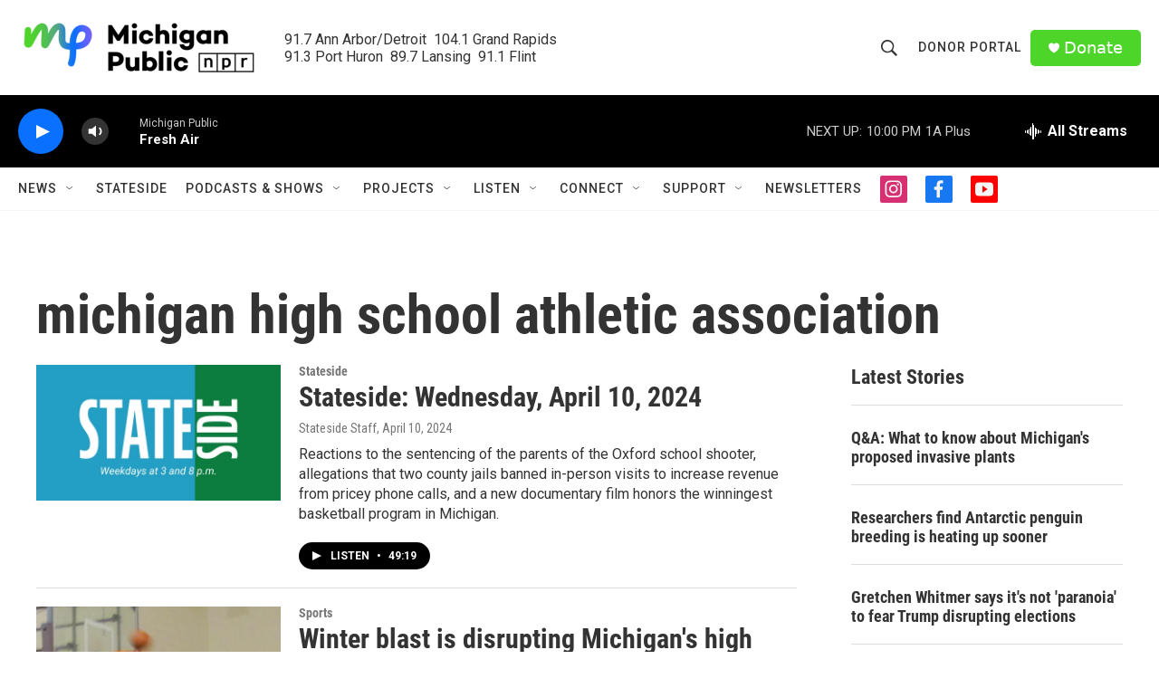

--- FILE ---
content_type: text/html;charset=UTF-8
request_url: https://www.michiganpublic.org/tags/michigan-high-school-athletic-association
body_size: 29568
content:
<!DOCTYPE html>
<html class="TagPage" lang="en">
    <head>
    <meta charset="UTF-8">

    

    <style data-cssvarsponyfill="true">
        :root { --siteBgColorInverse: #121212; --primaryTextColorInverse: #ffffff; --secondaryTextColorInverse: #cccccc; --tertiaryTextColorInverse: #cccccc; --headerBgColorInverse: #000000; --headerBorderColorInverse: #858585; --headerTextColorInverse: #ffffff; --secC1_Inverse: #a2a2a2; --secC4_Inverse: #282828; --headerNavBarBgColorInverse: #121212; --headerMenuBgColorInverse: #ffffff; --headerMenuTextColorInverse: #6b2b85; --headerMenuTextColorHoverInverse: #6b2b85; --liveBlogTextColorInverse: #ffffff; --applyButtonColorInverse: #4485D5; --applyButtonTextColorInverse: #4485D5; --siteBgColor: #ffffff; --primaryTextColor: #333333; --secondaryTextColor: #666666; --secC1: #767676; --secC4: #f5f5f5; --secC5: #ffffff; --siteBgColor: #ffffff; --siteInverseBgColor: #000000; --linkColor: #0a70ff; --linkHoverColor: #6f60ff; --headerBgColor: #ffffff; --headerBgColorInverse: #000000; --headerBorderColor: #e6e6e6; --headerBorderColorInverse: #858585; --tertiaryTextColor: #1c1c1c; --headerTextColor: #333333; --buttonTextColor: #ffffff; --headerNavBarBgColor: #ffffff; --headerNavBarTextColor: #333333; --headerMenuBgColor: #ffffff; --headerMenuTextColor: #333333; --headerMenuTextColorHover: #767676; --liveBlogTextColor: #282829; --applyButtonColor: #194173; --applyButtonTextColor: #2c4273; --primaryColor1: #000000; --primaryColor2: #0a70ff; --breakingColor: #ff6f00; --secC2: #dcdcdc; --secC3: #e6e6e6; --secC5: #ffffff; --linkColor: #0a70ff; --linkHoverColor: #6f60ff; --donateBGColor: #4ed52a; --headerIconColor: #ffffff; --hatButtonBgColor: #ffffff; --hatButtonBgHoverColor: #411c58; --hatButtonBorderColor: #411c58; --hatButtonBorderHoverColor: #ffffff; --hatButtoniconColor: #d62021; --hatButtonTextColor: #411c58; --hatButtonTextHoverColor: #ffffff; --footerTextColor: #ffffff; --footerTextBgColor: #ffffff; --footerPartnersBgColor: #000000; --listBorderColor: #000000; --gridBorderColor: #e6e6e6; --tagButtonBorderColor: #0a70ff; --tagButtonTextColor: #0a70ff; --breakingTextColor: #ffffff; --sectionTextColor: #ffffff; --contentWidth: 1240px; --primaryHeadlineFont: sans-serif; --secHlFont: sans-serif; --bodyFont: sans-serif; --colorWhite: #ffffff; --colorBlack: #000000;} .fonts-loaded { --primaryHeadlineFont: "Roboto Condensed"; --secHlFont: "Roboto Condensed"; --bodyFont: "Roboto"; --liveBlogBodyFont: "Roboto";}
    </style>

    
    
    <meta name="twitter:card" content="summary_large_image"/>
    
    
    
    
    
    
    
    <meta name="twitter:site" content="@michigan_public"/>
    
    
    
    <meta name="twitter:title" content="michigan high school athletic association"/>
    

    <meta property="fb:app_id" content="478861183554801">



    <meta property="og:title" content="michigan high school athletic association">

    <meta property="og:url" content="https://www.michiganpublic.org/tags/michigan-high-school-athletic-association">

    <meta property="og:site_name" content="Michigan Public">




    <link data-cssvarsponyfill="true" class="Webpack-css" rel="stylesheet" href="https://npr.brightspotcdn.com/resource/00000177-1bc0-debb-a57f-dfcf4a950000/styleguide/All.min.0db89f2a608a6b13cec2d9fc84f71c45.gz.css">

    <link rel="stylesheet" href="https://use.typekit.net/pmi7wam.css" as="style">


    <style>.FooterNavigation-items-item {
    display: inline-block
}</style>
<style>[class*='-articleBody'] > ul,
[class*='-articleBody'] > ul ul {
    list-style-type: disc;
}</style>


    <meta name="viewport" content="width=device-width, initial-scale=1, viewport-fit=cover"><title>michigan high school athletic association</title><meta name="description" content="michigan high school athletic association"><link rel="canonical" href="https://www.michiganpublic.org/tags/michigan-high-school-athletic-association"><meta name="brightspot.contentId" content="0000017b-35d1-df5e-a97b-35fd4c850002"><link rel="apple-touch-icon"sizes="180x180"href="/apple-touch-icon.png"><link rel="icon"type="image/png"href="/favicon-32x32.png"><link rel="icon"type="image/png"href="/favicon-16x16.png">
    
    <link type="application/rss+xml" rel="alternate" title="michigan high school athletic association" href="https://www.michiganpublic.org/tags/michigan-high-school-athletic-association.rss">
    <meta name="brightspot-dataLayer" content="{
  &quot;author&quot; : &quot;&quot;,
  &quot;bspStoryId&quot; : &quot;0000017b-35d1-df5e-a97b-35fd4c850002&quot;,
  &quot;category&quot; : &quot;&quot;,
  &quot;inlineAudio&quot; : 0,
  &quot;keywords&quot; : &quot;michigan high school athletic association&quot;,
  &quot;nprCmsSite&quot; : true,
  &quot;nprStoryId&quot; : &quot;434918373&quot;,
  &quot;pageType&quot; : &quot;tag&quot;,
  &quot;program&quot; : &quot;&quot;,
  &quot;publishedDate&quot; : &quot;2021-09-14T09:01:32Z&quot;,
  &quot;siteName&quot; : &quot;Michigan Public&quot;,
  &quot;station&quot; : &quot;Michigan Public&quot;,
  &quot;stationOrgId&quot; : &quot;1177&quot;,
  &quot;storyOrgId&quot; : &quot;&quot;,
  &quot;storyTheme&quot; : &quot;&quot;,
  &quot;storyTitle&quot; : &quot;&quot;,
  &quot;timezone&quot; : &quot;America/Detroit&quot;,
  &quot;wordCount&quot; : 0,
  &quot;series&quot; : &quot;&quot;
}">
    <script id="brightspot-dataLayer">
        (function () {
            var dataValue = document.head.querySelector('meta[name="brightspot-dataLayer"]').content;
            if (dataValue) {
                window.brightspotDataLayer = JSON.parse(dataValue);
            }
        })();
    </script>

    <script type="application/ld+json">{"@context":"http://schema.org","@type":"WebPage","mainEntityOfPage":{"@type":"WebPage","@id":"https://www.michiganpublic.org/tags/michigan-high-school-athletic-association"}}</script>

    

    
    <script src="https://npr.brightspotcdn.com/resource/00000177-1bc0-debb-a57f-dfcf4a950000/styleguide/All.min.fd8f7fccc526453c829dde80fc7c2ef5.gz.js" async></script>
    

    <script>

  window.fbAsyncInit = function() {
      FB.init({
          
              appId : '478861183554801',
          
          xfbml : true,
          version : 'v2.9'
      });
  };

  (function(d, s, id){
     var js, fjs = d.getElementsByTagName(s)[0];
     if (d.getElementById(id)) {return;}
     js = d.createElement(s); js.id = id;
     js.src = "//connect.facebook.net/en_US/sdk.js";
     fjs.parentNode.insertBefore(js, fjs);
   }(document, 'script', 'facebook-jssdk'));
</script>
<script async="async" src="https://securepubads.g.doubleclick.net/tag/js/gpt.js"></script>
<script type="text/javascript">
    // Google tag setup
    var googletag = googletag || {};
    googletag.cmd = googletag.cmd || [];

    googletag.cmd.push(function () {
        // @see https://developers.google.com/publisher-tag/reference#googletag.PubAdsService_enableLazyLoad
        googletag.pubads().enableLazyLoad({
            fetchMarginPercent: 100, // fetch and render ads within this % of viewport
            renderMarginPercent: 100,
            mobileScaling: 1  // Same on mobile.
        });

        googletag.pubads().enableSingleRequest()
        googletag.pubads().enableAsyncRendering()
        googletag.pubads().collapseEmptyDivs()
        googletag.pubads().disableInitialLoad()
        googletag.enableServices()
    })
</script>
<meta name="gtm-dataLayer" content="{
  &quot;gtmAuthor&quot; : &quot;&quot;,
  &quot;gtmBspStoryId&quot; : &quot;0000017b-35d1-df5e-a97b-35fd4c850002&quot;,
  &quot;gtmCategory&quot; : &quot;&quot;,
  &quot;gtmInlineAudio&quot; : 0,
  &quot;gtmKeywords&quot; : &quot;&quot;,
  &quot;gtmNprCmsSite&quot; : true,
  &quot;gtmNprStoryId&quot; : &quot;434918373&quot;,
  &quot;gtmPageType&quot; : &quot;tag&quot;,
  &quot;gtmProgram&quot; : &quot;&quot;,
  &quot;gtmPublishedDate&quot; : &quot;2021-09-14T09:01:32Z&quot;,
  &quot;gtmSiteName&quot; : &quot;Michigan Public&quot;,
  &quot;gtmStation&quot; : &quot;Michigan Public&quot;,
  &quot;gtmStationOrgId&quot; : &quot;1177&quot;,
  &quot;gtmStoryOrgId&quot; : &quot;&quot;,
  &quot;gtmStoryTheme&quot; : &quot;&quot;,
  &quot;gtmStoryTitle&quot; : &quot;&quot;,
  &quot;gtmTimezone&quot; : &quot;America/Detroit&quot;,
  &quot;gtmWordCount&quot; : 0,
  &quot;gtmSeries&quot; : &quot;&quot;
}"><script>

    (function () {
        var dataValue = document.head.querySelector('meta[name="gtm-dataLayer"]').content;
        if (dataValue) {
            window.dataLayer = window.dataLayer || [];
            dataValue = JSON.parse(dataValue);
            dataValue['event'] = 'gtmFirstView';
            window.dataLayer.push(dataValue);
        }
    })();

    (function(w,d,s,l,i){w[l]=w[l]||[];w[l].push({'gtm.start':
            new Date().getTime(),event:'gtm.js'});var f=d.getElementsByTagName(s)[0],
        j=d.createElement(s),dl=l!='dataLayer'?'&l='+l:'';j.async=true;j.src=
        'https://www.googletagmanager.com/gtm.js?id='+i+dl;f.parentNode.insertBefore(j,f);
})(window,document,'script','dataLayer','GTM-N39QFDR');</script><script>window.addEventListener('DOMContentLoaded', (event) => {
    window.nulldurationobserver = new MutationObserver(function (mutations) {
        document.querySelectorAll('.StreamPill-duration').forEach(pill => { 
      if (pill.innerText == "LISTENNULL") {
         pill.innerText = "LISTEN"
      } 
    });
      });

      window.nulldurationobserver.observe(document.body, {
        childList: true,
        subtree: true
      });
});
</script>


    <script>
        var head = document.getElementsByTagName('head')
        head = head[0]
        var link = document.createElement('link');
        link.setAttribute('href', 'https://fonts.googleapis.com/css?family=Roboto Condensed|Roboto|Roboto:400,500,700&display=swap');
        var relList = link.relList;

        if (relList && relList.supports('preload')) {
            link.setAttribute('as', 'style');
            link.setAttribute('rel', 'preload');
            link.setAttribute('onload', 'this.rel="stylesheet"');
            link.setAttribute('crossorigin', 'anonymous');
        } else {
            link.setAttribute('rel', 'stylesheet');
        }

        head.appendChild(link);
    </script>
</head>

    <body class="Page-body" data-content-width="1240px">
    <noscript>
    <iframe src="https://www.googletagmanager.com/ns.html?id=GTM-N39QFDR" height="0" width="0" style="display:none;visibility:hidden"></iframe>
</noscript>
        

    <!-- Putting icons here, so we don't have to include in a bunch of -body hbs's -->
<svg xmlns="http://www.w3.org/2000/svg" style="display:none" id="iconsMap1" class="iconsMap">
    <symbol id="play-icon" viewBox="0 0 115 115">
        <polygon points="0,0 115,57.5 0,115" fill="currentColor" />
    </symbol>
    <symbol id="grid" viewBox="0 0 32 32">
            <g>
                <path d="M6.4,5.7 C6.4,6.166669 6.166669,6.4 5.7,6.4 L0.7,6.4 C0.233331,6.4 0,6.166669 0,5.7 L0,0.7 C0,0.233331 0.233331,0 0.7,0 L5.7,0 C6.166669,0 6.4,0.233331 6.4,0.7 L6.4,5.7 Z M19.2,5.7 C19.2,6.166669 18.966669,6.4 18.5,6.4 L13.5,6.4 C13.033331,6.4 12.8,6.166669 12.8,5.7 L12.8,0.7 C12.8,0.233331 13.033331,0 13.5,0 L18.5,0 C18.966669,0 19.2,0.233331 19.2,0.7 L19.2,5.7 Z M32,5.7 C32,6.166669 31.766669,6.4 31.3,6.4 L26.3,6.4 C25.833331,6.4 25.6,6.166669 25.6,5.7 L25.6,0.7 C25.6,0.233331 25.833331,0 26.3,0 L31.3,0 C31.766669,0 32,0.233331 32,0.7 L32,5.7 Z M6.4,18.5 C6.4,18.966669 6.166669,19.2 5.7,19.2 L0.7,19.2 C0.233331,19.2 0,18.966669 0,18.5 L0,13.5 C0,13.033331 0.233331,12.8 0.7,12.8 L5.7,12.8 C6.166669,12.8 6.4,13.033331 6.4,13.5 L6.4,18.5 Z M19.2,18.5 C19.2,18.966669 18.966669,19.2 18.5,19.2 L13.5,19.2 C13.033331,19.2 12.8,18.966669 12.8,18.5 L12.8,13.5 C12.8,13.033331 13.033331,12.8 13.5,12.8 L18.5,12.8 C18.966669,12.8 19.2,13.033331 19.2,13.5 L19.2,18.5 Z M32,18.5 C32,18.966669 31.766669,19.2 31.3,19.2 L26.3,19.2 C25.833331,19.2 25.6,18.966669 25.6,18.5 L25.6,13.5 C25.6,13.033331 25.833331,12.8 26.3,12.8 L31.3,12.8 C31.766669,12.8 32,13.033331 32,13.5 L32,18.5 Z M6.4,31.3 C6.4,31.766669 6.166669,32 5.7,32 L0.7,32 C0.233331,32 0,31.766669 0,31.3 L0,26.3 C0,25.833331 0.233331,25.6 0.7,25.6 L5.7,25.6 C6.166669,25.6 6.4,25.833331 6.4,26.3 L6.4,31.3 Z M19.2,31.3 C19.2,31.766669 18.966669,32 18.5,32 L13.5,32 C13.033331,32 12.8,31.766669 12.8,31.3 L12.8,26.3 C12.8,25.833331 13.033331,25.6 13.5,25.6 L18.5,25.6 C18.966669,25.6 19.2,25.833331 19.2,26.3 L19.2,31.3 Z M32,31.3 C32,31.766669 31.766669,32 31.3,32 L26.3,32 C25.833331,32 25.6,31.766669 25.6,31.3 L25.6,26.3 C25.6,25.833331 25.833331,25.6 26.3,25.6 L31.3,25.6 C31.766669,25.6 32,25.833331 32,26.3 L32,31.3 Z" id=""></path>
            </g>
    </symbol>
    <symbol id="radio-stream" width="18" height="19" viewBox="0 0 18 19">
        <g fill="currentColor" fill-rule="nonzero">
            <path d="M.5 8c-.276 0-.5.253-.5.565v1.87c0 .312.224.565.5.565s.5-.253.5-.565v-1.87C1 8.253.776 8 .5 8zM2.5 8c-.276 0-.5.253-.5.565v1.87c0 .312.224.565.5.565s.5-.253.5-.565v-1.87C3 8.253 2.776 8 2.5 8zM3.5 7c-.276 0-.5.276-.5.617v3.766c0 .34.224.617.5.617s.5-.276.5-.617V7.617C4 7.277 3.776 7 3.5 7zM5.5 6c-.276 0-.5.275-.5.613v5.774c0 .338.224.613.5.613s.5-.275.5-.613V6.613C6 6.275 5.776 6 5.5 6zM6.5 4c-.276 0-.5.26-.5.58v8.84c0 .32.224.58.5.58s.5-.26.5-.58V4.58C7 4.26 6.776 4 6.5 4zM8.5 0c-.276 0-.5.273-.5.61v17.78c0 .337.224.61.5.61s.5-.273.5-.61V.61C9 .273 8.776 0 8.5 0zM9.5 2c-.276 0-.5.274-.5.612v14.776c0 .338.224.612.5.612s.5-.274.5-.612V2.612C10 2.274 9.776 2 9.5 2zM11.5 5c-.276 0-.5.276-.5.616v8.768c0 .34.224.616.5.616s.5-.276.5-.616V5.616c0-.34-.224-.616-.5-.616zM12.5 6c-.276 0-.5.262-.5.584v4.832c0 .322.224.584.5.584s.5-.262.5-.584V6.584c0-.322-.224-.584-.5-.584zM14.5 7c-.276 0-.5.29-.5.647v3.706c0 .357.224.647.5.647s.5-.29.5-.647V7.647C15 7.29 14.776 7 14.5 7zM15.5 8c-.276 0-.5.253-.5.565v1.87c0 .312.224.565.5.565s.5-.253.5-.565v-1.87c0-.312-.224-.565-.5-.565zM17.5 8c-.276 0-.5.253-.5.565v1.87c0 .312.224.565.5.565s.5-.253.5-.565v-1.87c0-.312-.224-.565-.5-.565z"/>
        </g>
    </symbol>
    <symbol id="icon-magnify" viewBox="0 0 31 31">
        <g>
            <path fill-rule="evenodd" d="M22.604 18.89l-.323.566 8.719 8.8L28.255 31l-8.719-8.8-.565.404c-2.152 1.346-4.386 2.018-6.7 2.018-3.39 0-6.284-1.21-8.679-3.632C1.197 18.568 0 15.66 0 12.27c0-3.39 1.197-6.283 3.592-8.678C5.987 1.197 8.88 0 12.271 0c3.39 0 6.283 1.197 8.678 3.592 2.395 2.395 3.593 5.288 3.593 8.679 0 2.368-.646 4.574-1.938 6.62zM19.162 5.77C17.322 3.925 15.089 3 12.46 3c-2.628 0-4.862.924-6.702 2.77C3.92 7.619 3 9.862 3 12.5c0 2.639.92 4.882 2.76 6.73C7.598 21.075 9.832 22 12.46 22c2.629 0 4.862-.924 6.702-2.77C21.054 17.33 22 15.085 22 12.5c0-2.586-.946-4.83-2.838-6.73z"/>
        </g>
    </symbol>
    <symbol id="burger-menu" viewBox="0 0 14 10">
        <g>
            <path fill-rule="evenodd" d="M0 5.5v-1h14v1H0zM0 1V0h14v1H0zm0 9V9h14v1H0z"></path>
        </g>
    </symbol>
    <symbol id="close-x" viewBox="0 0 14 14">
        <g>
            <path fill-rule="nonzero" d="M6.336 7L0 .664.664 0 7 6.336 13.336 0 14 .664 7.664 7 14 13.336l-.664.664L7 7.664.664 14 0 13.336 6.336 7z"></path>
        </g>
    </symbol>
    <symbol id="share-more-arrow" viewBox="0 0 512 512" style="enable-background:new 0 0 512 512;">
        <g>
            <g>
                <path d="M512,241.7L273.643,3.343v156.152c-71.41,3.744-138.015,33.337-188.958,84.28C30.075,298.384,0,370.991,0,448.222v60.436
                    l29.069-52.985c45.354-82.671,132.173-134.027,226.573-134.027c5.986,0,12.004,0.212,18.001,0.632v157.779L512,241.7z
                    M255.642,290.666c-84.543,0-163.661,36.792-217.939,98.885c26.634-114.177,129.256-199.483,251.429-199.483h15.489V78.131
                    l163.568,163.568L304.621,405.267V294.531l-13.585-1.683C279.347,291.401,267.439,290.666,255.642,290.666z"></path>
            </g>
        </g>
    </symbol>
    <symbol id="chevron" viewBox="0 0 100 100">
        <g>
            <path d="M22.4566257,37.2056786 L-21.4456527,71.9511488 C-22.9248661,72.9681457 -24.9073712,72.5311671 -25.8758148,70.9765924 L-26.9788683,69.2027424 C-27.9450684,67.6481676 -27.5292733,65.5646602 -26.0500598,64.5484493 L20.154796,28.2208967 C21.5532435,27.2597011 23.3600078,27.2597011 24.759951,28.2208967 L71.0500598,64.4659264 C72.5292733,65.4829232 72.9450684,67.5672166 71.9788683,69.1217913 L70.8750669,70.8956413 C69.9073712,72.4502161 67.9241183,72.8848368 66.4449048,71.8694118 L22.4566257,37.2056786 Z" id="Transparent-Chevron" transform="translate(22.500000, 50.000000) rotate(90.000000) translate(-22.500000, -50.000000) "></path>
        </g>
    </symbol>
</svg>

<svg xmlns="http://www.w3.org/2000/svg" style="display:none" id="iconsMap2" class="iconsMap">
    <symbol id="mono-icon-facebook" viewBox="0 0 10 19">
        <path fill-rule="evenodd" d="M2.707 18.25V10.2H0V7h2.707V4.469c0-1.336.375-2.373 1.125-3.112C4.582.62 5.578.25 6.82.25c1.008 0 1.828.047 2.461.14v2.848H7.594c-.633 0-1.067.14-1.301.422-.188.235-.281.61-.281 1.125V7H9l-.422 3.2H6.012v8.05H2.707z"></path>
    </symbol>
    <symbol id="mono-icon-instagram" viewBox="0 0 17 17">
        <g>
            <path fill-rule="evenodd" d="M8.281 4.207c.727 0 1.4.182 2.022.545a4.055 4.055 0 0 1 1.476 1.477c.364.62.545 1.294.545 2.021 0 .727-.181 1.4-.545 2.021a4.055 4.055 0 0 1-1.476 1.477 3.934 3.934 0 0 1-2.022.545c-.726 0-1.4-.182-2.021-.545a4.055 4.055 0 0 1-1.477-1.477 3.934 3.934 0 0 1-.545-2.021c0-.727.182-1.4.545-2.021A4.055 4.055 0 0 1 6.26 4.752a3.934 3.934 0 0 1 2.021-.545zm0 6.68a2.54 2.54 0 0 0 1.864-.774 2.54 2.54 0 0 0 .773-1.863 2.54 2.54 0 0 0-.773-1.863 2.54 2.54 0 0 0-1.864-.774 2.54 2.54 0 0 0-1.863.774 2.54 2.54 0 0 0-.773 1.863c0 .727.257 1.348.773 1.863a2.54 2.54 0 0 0 1.863.774zM13.45 4.03c-.023.258-.123.48-.299.668a.856.856 0 0 1-.65.281.913.913 0 0 1-.668-.28.913.913 0 0 1-.281-.669c0-.258.094-.48.281-.668a.913.913 0 0 1 .668-.28c.258 0 .48.093.668.28.187.188.281.41.281.668zm2.672.95c.023.656.035 1.746.035 3.269 0 1.523-.017 2.62-.053 3.287-.035.668-.134 1.248-.298 1.74a4.098 4.098 0 0 1-.967 1.53 4.098 4.098 0 0 1-1.53.966c-.492.164-1.072.264-1.74.3-.668.034-1.763.052-3.287.052-1.523 0-2.619-.018-3.287-.053-.668-.035-1.248-.146-1.74-.334a3.747 3.747 0 0 1-1.53-.931 4.098 4.098 0 0 1-.966-1.53c-.164-.492-.264-1.072-.299-1.74C.424 10.87.406 9.773.406 8.25S.424 5.63.46 4.963c.035-.668.135-1.248.299-1.74.21-.586.533-1.096.967-1.53A4.098 4.098 0 0 1 3.254.727c.492-.164 1.072-.264 1.74-.3C5.662.394 6.758.376 8.281.376c1.524 0 2.62.018 3.287.053.668.035 1.248.135 1.74.299a4.098 4.098 0 0 1 2.496 2.496c.165.492.27 1.078.317 1.757zm-1.687 7.91c.14-.399.234-1.032.28-1.899.024-.515.036-1.242.036-2.18V7.689c0-.961-.012-1.688-.035-2.18-.047-.89-.14-1.524-.281-1.899a2.537 2.537 0 0 0-1.512-1.511c-.375-.14-1.008-.235-1.899-.282a51.292 51.292 0 0 0-2.18-.035H7.72c-.938 0-1.664.012-2.18.035-.867.047-1.5.141-1.898.282a2.537 2.537 0 0 0-1.512 1.511c-.14.375-.234 1.008-.281 1.899a51.292 51.292 0 0 0-.036 2.18v1.125c0 .937.012 1.664.036 2.18.047.866.14 1.5.28 1.898.306.726.81 1.23 1.513 1.511.398.141 1.03.235 1.898.282.516.023 1.242.035 2.18.035h1.125c.96 0 1.687-.012 2.18-.035.89-.047 1.523-.141 1.898-.282.726-.304 1.23-.808 1.512-1.511z"></path>
        </g>
    </symbol>
    <symbol id="mono-icon-email" viewBox="0 0 512 512">
        <g>
            <path d="M67,148.7c11,5.8,163.8,89.1,169.5,92.1c5.7,3,11.5,4.4,20.5,4.4c9,0,14.8-1.4,20.5-4.4c5.7-3,158.5-86.3,169.5-92.1
                c4.1-2.1,11-5.9,12.5-10.2c2.6-7.6-0.2-10.5-11.3-10.5H257H65.8c-11.1,0-13.9,3-11.3,10.5C56,142.9,62.9,146.6,67,148.7z"></path>
            <path d="M455.7,153.2c-8.2,4.2-81.8,56.6-130.5,88.1l82.2,92.5c2,2,2.9,4.4,1.8,5.6c-1.2,1.1-3.8,0.5-5.9-1.4l-98.6-83.2
                c-14.9,9.6-25.4,16.2-27.2,17.2c-7.7,3.9-13.1,4.4-20.5,4.4c-7.4,0-12.8-0.5-20.5-4.4c-1.9-1-12.3-7.6-27.2-17.2l-98.6,83.2
                c-2,2-4.7,2.6-5.9,1.4c-1.2-1.1-0.3-3.6,1.7-5.6l82.1-92.5c-48.7-31.5-123.1-83.9-131.3-88.1c-8.8-4.5-9.3,0.8-9.3,4.9
                c0,4.1,0,205,0,205c0,9.3,13.7,20.9,23.5,20.9H257h185.5c9.8,0,21.5-11.7,21.5-20.9c0,0,0-201,0-205
                C464,153.9,464.6,148.7,455.7,153.2z"></path>
        </g>
    </symbol>
    <symbol id="default-image" width="24" height="24" viewBox="0 0 24 24" fill="none" stroke="currentColor" stroke-width="2" stroke-linecap="round" stroke-linejoin="round" class="feather feather-image">
        <rect x="3" y="3" width="18" height="18" rx="2" ry="2"></rect>
        <circle cx="8.5" cy="8.5" r="1.5"></circle>
        <polyline points="21 15 16 10 5 21"></polyline>
    </symbol>
    <symbol id="icon-email" width="18px" viewBox="0 0 20 14">
        <g id="Symbols" stroke="none" stroke-width="1" fill="none" fill-rule="evenodd" stroke-linecap="round" stroke-linejoin="round">
            <g id="social-button-bar" transform="translate(-125.000000, -8.000000)" stroke="#000000">
                <g id="Group-2" transform="translate(120.000000, 0.000000)">
                    <g id="envelope" transform="translate(6.000000, 9.000000)">
                        <path d="M17.5909091,10.6363636 C17.5909091,11.3138182 17.0410909,11.8636364 16.3636364,11.8636364 L1.63636364,11.8636364 C0.958909091,11.8636364 0.409090909,11.3138182 0.409090909,10.6363636 L0.409090909,1.63636364 C0.409090909,0.958090909 0.958909091,0.409090909 1.63636364,0.409090909 L16.3636364,0.409090909 C17.0410909,0.409090909 17.5909091,0.958090909 17.5909091,1.63636364 L17.5909091,10.6363636 L17.5909091,10.6363636 Z" id="Stroke-406"></path>
                        <polyline id="Stroke-407" points="17.1818182 0.818181818 9 7.36363636 0.818181818 0.818181818"></polyline>
                    </g>
                </g>
            </g>
        </g>
    </symbol>
    <symbol id="mono-icon-print" viewBox="0 0 12 12">
        <g fill-rule="evenodd">
            <path fill-rule="nonzero" d="M9 10V7H3v3H1a1 1 0 0 1-1-1V4a1 1 0 0 1 1-1h10a1 1 0 0 1 1 1v3.132A2.868 2.868 0 0 1 9.132 10H9zm.5-4.5a1 1 0 1 0 0-2 1 1 0 0 0 0 2zM3 0h6v2H3z"></path>
            <path d="M4 8h4v4H4z"></path>
        </g>
    </symbol>
    <symbol id="mono-icon-copylink" viewBox="0 0 12 12">
        <g fill-rule="evenodd">
            <path d="M10.199 2.378c.222.205.4.548.465.897.062.332.016.614-.132.774L8.627 6.106c-.187.203-.512.232-.75-.014a.498.498 0 0 0-.706.028.499.499 0 0 0 .026.706 1.509 1.509 0 0 0 2.165-.04l1.903-2.06c.37-.398.506-.98.382-1.636-.105-.557-.392-1.097-.77-1.445L9.968.8C9.591.452 9.03.208 8.467.145 7.803.072 7.233.252 6.864.653L4.958 2.709a1.509 1.509 0 0 0 .126 2.161.5.5 0 1 0 .68-.734c-.264-.218-.26-.545-.071-.747L7.597 1.33c.147-.16.425-.228.76-.19.353.038.71.188.931.394l.91.843.001.001zM1.8 9.623c-.222-.205-.4-.549-.465-.897-.062-.332-.016-.614.132-.774l1.905-2.057c.187-.203.512-.232.75.014a.498.498 0 0 0 .706-.028.499.499 0 0 0-.026-.706 1.508 1.508 0 0 0-2.165.04L.734 7.275c-.37.399-.506.98-.382 1.637.105.557.392 1.097.77 1.445l.91.843c.376.35.937.594 1.5.656.664.073 1.234-.106 1.603-.507L7.04 9.291a1.508 1.508 0 0 0-.126-2.16.5.5 0 0 0-.68.734c.264.218.26.545.071.747l-1.904 2.057c-.147.16-.425.228-.76.191-.353-.038-.71-.188-.931-.394l-.91-.843z"></path>
            <path d="M8.208 3.614a.5.5 0 0 0-.707.028L3.764 7.677a.5.5 0 0 0 .734.68L8.235 4.32a.5.5 0 0 0-.027-.707"></path>
        </g>
    </symbol>
    <symbol id="mono-icon-linkedin" viewBox="0 0 16 17">
        <g fill-rule="evenodd">
            <path d="M3.734 16.125H.464V5.613h3.27zM2.117 4.172c-.515 0-.96-.188-1.336-.563A1.825 1.825 0 0 1 .22 2.273c0-.515.187-.96.562-1.335.375-.375.82-.563 1.336-.563.516 0 .961.188 1.336.563.375.375.563.82.563 1.335 0 .516-.188.961-.563 1.336-.375.375-.82.563-1.336.563zM15.969 16.125h-3.27v-5.133c0-.844-.07-1.453-.21-1.828-.259-.633-.762-.95-1.512-.95s-1.278.282-1.582.845c-.235.421-.352 1.043-.352 1.863v5.203H5.809V5.613h3.128v1.442h.036c.234-.469.609-.856 1.125-1.16.562-.375 1.218-.563 1.968-.563 1.524 0 2.59.48 3.2 1.441.468.774.703 1.97.703 3.586v5.766z"></path>
        </g>
    </symbol>
    <symbol id="mono-icon-pinterest" viewBox="0 0 512 512">
        <g>
            <path d="M256,32C132.3,32,32,132.3,32,256c0,91.7,55.2,170.5,134.1,205.2c-0.6-15.6-0.1-34.4,3.9-51.4
                c4.3-18.2,28.8-122.1,28.8-122.1s-7.2-14.3-7.2-35.4c0-33.2,19.2-58,43.2-58c20.4,0,30.2,15.3,30.2,33.6
                c0,20.5-13.1,51.1-19.8,79.5c-5.6,23.8,11.9,43.1,35.4,43.1c42.4,0,71-54.5,71-119.1c0-49.1-33.1-85.8-93.2-85.8
                c-67.9,0-110.3,50.7-110.3,107.3c0,19.5,5.8,33.3,14.8,43.9c4.1,4.9,4.7,6.9,3.2,12.5c-1.1,4.1-3.5,14-4.6,18
                c-1.5,5.7-6.1,7.7-11.2,5.6c-31.3-12.8-45.9-47-45.9-85.6c0-63.6,53.7-139.9,160.1-139.9c85.5,0,141.8,61.9,141.8,128.3
                c0,87.9-48.9,153.5-120.9,153.5c-24.2,0-46.9-13.1-54.7-27.9c0,0-13,51.6-15.8,61.6c-4.7,17.3-14,34.5-22.5,48
                c20.1,5.9,41.4,9.2,63.5,9.2c123.7,0,224-100.3,224-224C480,132.3,379.7,32,256,32z"></path>
        </g>
    </symbol>
    <symbol id="mono-icon-tumblr" viewBox="0 0 512 512">
        <g>
            <path d="M321.2,396.3c-11.8,0-22.4-2.8-31.5-8.3c-6.9-4.1-11.5-9.6-14-16.4c-2.6-6.9-3.6-22.3-3.6-46.4V224h96v-64h-96V48h-61.9
                c-2.7,21.5-7.5,44.7-14.5,58.6c-7,13.9-14,25.8-25.6,35.7c-11.6,9.9-25.6,17.9-41.9,23.3V224h48v140.4c0,19,2,33.5,5.9,43.5
                c4,10,11.1,19.5,21.4,28.4c10.3,8.9,22.8,15.7,37.3,20.5c14.6,4.8,31.4,7.2,50.4,7.2c16.7,0,30.3-1.7,44.7-5.1
                c14.4-3.4,30.5-9.3,48.2-17.6v-65.6C363.2,389.4,342.3,396.3,321.2,396.3z"></path>
        </g>
    </symbol>
    <symbol id="mono-icon-twitter" viewBox="0 0 1200 1227">
        <g>
            <path d="M714.163 519.284L1160.89 0H1055.03L667.137 450.887L357.328 0H0L468.492 681.821L0 1226.37H105.866L515.491
            750.218L842.672 1226.37H1200L714.137 519.284H714.163ZM569.165 687.828L521.697 619.934L144.011 79.6944H306.615L611.412
            515.685L658.88 583.579L1055.08 1150.3H892.476L569.165 687.854V687.828Z" fill="white"></path>
        </g>
    </symbol>
    <symbol id="mono-icon-youtube" viewBox="0 0 512 512">
        <g>
            <path fill-rule="evenodd" d="M508.6,148.8c0-45-33.1-81.2-74-81.2C379.2,65,322.7,64,265,64c-3,0-6,0-9,0s-6,0-9,0c-57.6,0-114.2,1-169.6,3.6
                c-40.8,0-73.9,36.4-73.9,81.4C1,184.6-0.1,220.2,0,255.8C-0.1,291.4,1,327,3.4,362.7c0,45,33.1,81.5,73.9,81.5
                c58.2,2.7,117.9,3.9,178.6,3.8c60.8,0.2,120.3-1,178.6-3.8c40.9,0,74-36.5,74-81.5c2.4-35.7,3.5-71.3,3.4-107
                C512.1,220.1,511,184.5,508.6,148.8z M207,353.9V157.4l145,98.2L207,353.9z"></path>
        </g>
    </symbol>
    <symbol id="mono-icon-flipboard" viewBox="0 0 500 500">
        <g>
            <path d="M0,0V500H500V0ZM400,200H300V300H200V400H100V100H400Z"></path>
        </g>
    </symbol>
    <symbol id="mono-icon-bluesky" viewBox="0 0 568 501">
        <g>
            <path d="M123.121 33.6637C188.241 82.5526 258.281 181.681 284 234.873C309.719 181.681 379.759 82.5526 444.879
            33.6637C491.866 -1.61183 568 -28.9064 568 57.9464C568 75.2916 558.055 203.659 552.222 224.501C531.947 296.954
            458.067 315.434 392.347 304.249C507.222 323.8 536.444 388.56 473.333 453.32C353.473 576.312 301.061 422.461
            287.631 383.039C285.169 375.812 284.017 372.431 284 375.306C283.983 372.431 282.831 375.812 280.369 383.039C266.939
            422.461 214.527 576.312 94.6667 453.32C31.5556 388.56 60.7778 323.8 175.653 304.249C109.933 315.434 36.0535
            296.954 15.7778 224.501C9.94525 203.659 0 75.2916 0 57.9464C0 -28.9064 76.1345 -1.61183 123.121 33.6637Z"
            fill="white">
            </path>
        </g>
    </symbol>
    <symbol id="mono-icon-threads" viewBox="0 0 192 192">
        <g>
            <path d="M141.537 88.9883C140.71 88.5919 139.87 88.2104 139.019 87.8451C137.537 60.5382 122.616 44.905 97.5619 44.745C97.4484 44.7443 97.3355 44.7443 97.222 44.7443C82.2364 44.7443 69.7731 51.1409 62.102 62.7807L75.881 72.2328C81.6116 63.5383 90.6052 61.6848 97.2286 61.6848C97.3051 61.6848 97.3819 61.6848 97.4576 61.6855C105.707 61.7381 111.932 64.1366 115.961 68.814C118.893 72.2193 120.854 76.925 121.825 82.8638C114.511 81.6207 106.601 81.2385 98.145 81.7233C74.3247 83.0954 59.0111 96.9879 60.0396 116.292C60.5615 126.084 65.4397 134.508 73.775 140.011C80.8224 144.663 89.899 146.938 99.3323 146.423C111.79 145.74 121.563 140.987 128.381 132.296C133.559 125.696 136.834 117.143 138.28 106.366C144.217 109.949 148.617 114.664 151.047 120.332C155.179 129.967 155.42 145.8 142.501 158.708C131.182 170.016 117.576 174.908 97.0135 175.059C74.2042 174.89 56.9538 167.575 45.7381 153.317C35.2355 139.966 29.8077 120.682 29.6052 96C29.8077 71.3178 35.2355 52.0336 45.7381 38.6827C56.9538 24.4249 74.2039 17.11 97.0132 16.9405C119.988 17.1113 137.539 24.4614 149.184 38.788C154.894 45.8136 159.199 54.6488 162.037 64.9503L178.184 60.6422C174.744 47.9622 169.331 37.0357 161.965 27.974C147.036 9.60668 125.202 0.195148 97.0695 0H96.9569C68.8816 0.19447 47.2921 9.6418 32.7883 28.0793C19.8819 44.4864 13.2244 67.3157 13.0007 95.9325L13 96L13.0007 96.0675C13.2244 124.684 19.8819 147.514 32.7883 163.921C47.2921 182.358 68.8816 191.806 96.9569 192H97.0695C122.03 191.827 139.624 185.292 154.118 170.811C173.081 151.866 172.51 128.119 166.26 113.541C161.776 103.087 153.227 94.5962 141.537 88.9883ZM98.4405 129.507C88.0005 130.095 77.1544 125.409 76.6196 115.372C76.2232 107.93 81.9158 99.626 99.0812 98.6368C101.047 98.5234 102.976 98.468 104.871 98.468C111.106 98.468 116.939 99.0737 122.242 100.233C120.264 124.935 108.662 128.946 98.4405 129.507Z" fill="white"></path>
        </g>
    </symbol>
 </svg>

<svg xmlns="http://www.w3.org/2000/svg" style="display:none" id="iconsMap3" class="iconsMap">
    <symbol id="volume-mute" x="0px" y="0px" viewBox="0 0 24 24" style="enable-background:new 0 0 24 24;">
        <polygon fill="currentColor" points="11,5 6,9 2,9 2,15 6,15 11,19 "/>
        <line style="fill:none;stroke:currentColor;stroke-width:2;stroke-linecap:round;stroke-linejoin:round;" x1="23" y1="9" x2="17" y2="15"/>
        <line style="fill:none;stroke:currentColor;stroke-width:2;stroke-linecap:round;stroke-linejoin:round;" x1="17" y1="9" x2="23" y2="15"/>
    </symbol>
    <symbol id="volume-low" x="0px" y="0px" viewBox="0 0 24 24" style="enable-background:new 0 0 24 24;" xml:space="preserve">
        <polygon fill="currentColor" points="11,5 6,9 2,9 2,15 6,15 11,19 "/>
    </symbol>
    <symbol id="volume-mid" x="0px" y="0px" viewBox="0 0 24 24" style="enable-background:new 0 0 24 24;">
        <polygon fill="currentColor" points="11,5 6,9 2,9 2,15 6,15 11,19 "/>
        <path style="fill:none;stroke:currentColor;stroke-width:2;stroke-linecap:round;stroke-linejoin:round;" d="M15.5,8.5c2,2,2,5.1,0,7.1"/>
    </symbol>
    <symbol id="volume-high" x="0px" y="0px" viewBox="0 0 24 24" style="enable-background:new 0 0 24 24;">
        <polygon fill="currentColor" points="11,5 6,9 2,9 2,15 6,15 11,19 "/>
        <path style="fill:none;stroke:currentColor;stroke-width:2;stroke-linecap:round;stroke-linejoin:round;" d="M19.1,4.9c3.9,3.9,3.9,10.2,0,14.1 M15.5,8.5c2,2,2,5.1,0,7.1"/>
    </symbol>
    <symbol id="pause-icon" viewBox="0 0 12 16">
        <rect x="0" y="0" width="4" height="16" fill="currentColor"></rect>
        <rect x="8" y="0" width="4" height="16" fill="currentColor"></rect>
    </symbol>
    <symbol id="heart" viewBox="0 0 24 24">
        <g>
            <path d="M12 4.435c-1.989-5.399-12-4.597-12 3.568 0 4.068 3.06 9.481 12 14.997 8.94-5.516 12-10.929 12-14.997 0-8.118-10-8.999-12-3.568z"/>
        </g>
    </symbol>
    <symbol id="icon-location" width="24" height="24" viewBox="0 0 24 24" fill="currentColor" stroke="currentColor" stroke-width="2" stroke-linecap="round" stroke-linejoin="round" class="feather feather-map-pin">
        <path d="M21 10c0 7-9 13-9 13s-9-6-9-13a9 9 0 0 1 18 0z" fill="currentColor" fill-opacity="1"></path>
        <circle cx="12" cy="10" r="5" fill="#ffffff"></circle>
    </symbol>
    <symbol id="icon-ticket" width="23px" height="15px" viewBox="0 0 23 15">
        <g stroke="none" stroke-width="1" fill="none" fill-rule="evenodd">
            <g transform="translate(-625.000000, -1024.000000)">
                <g transform="translate(625.000000, 1024.000000)">
                    <path d="M0,12.057377 L0,3.94262296 C0.322189879,4.12588308 0.696256938,4.23076923 1.0952381,4.23076923 C2.30500469,4.23076923 3.28571429,3.26645946 3.28571429,2.07692308 C3.28571429,1.68461385 3.17904435,1.31680209 2.99266757,1 L20.0073324,1 C19.8209556,1.31680209 19.7142857,1.68461385 19.7142857,2.07692308 C19.7142857,3.26645946 20.6949953,4.23076923 21.9047619,4.23076923 C22.3037431,4.23076923 22.6778101,4.12588308 23,3.94262296 L23,12.057377 C22.6778101,11.8741169 22.3037431,11.7692308 21.9047619,11.7692308 C20.6949953,11.7692308 19.7142857,12.7335405 19.7142857,13.9230769 C19.7142857,14.3153862 19.8209556,14.6831979 20.0073324,15 L2.99266757,15 C3.17904435,14.6831979 3.28571429,14.3153862 3.28571429,13.9230769 C3.28571429,12.7335405 2.30500469,11.7692308 1.0952381,11.7692308 C0.696256938,11.7692308 0.322189879,11.8741169 -2.13162821e-14,12.057377 Z" fill="currentColor"></path>
                    <path d="M14.5,0.533333333 L14.5,15.4666667" stroke="#FFFFFF" stroke-linecap="square" stroke-dasharray="2"></path>
                </g>
            </g>
        </g>
    </symbol>
    <symbol id="icon-refresh" width="24" height="24" viewBox="0 0 24 24" fill="none" stroke="currentColor" stroke-width="2" stroke-linecap="round" stroke-linejoin="round" class="feather feather-refresh-cw">
        <polyline points="23 4 23 10 17 10"></polyline>
        <polyline points="1 20 1 14 7 14"></polyline>
        <path d="M3.51 9a9 9 0 0 1 14.85-3.36L23 10M1 14l4.64 4.36A9 9 0 0 0 20.49 15"></path>
    </symbol>

    <symbol>
    <g id="mono-icon-link-post" stroke="none" stroke-width="1" fill="none" fill-rule="evenodd">
        <g transform="translate(-313.000000, -10148.000000)" fill="#000000" fill-rule="nonzero">
            <g transform="translate(306.000000, 10142.000000)">
                <path d="M14.0614027,11.2506973 L14.3070318,11.2618997 C15.6181751,11.3582102 16.8219637,12.0327684 17.6059678,13.1077805 C17.8500396,13.4424472 17.7765978,13.9116075 17.441931,14.1556793 C17.1072643,14.3997511 16.638104,14.3263093 16.3940322,13.9916425 C15.8684436,13.270965 15.0667922,12.8217495 14.1971448,12.7578692 C13.3952042,12.6989624 12.605753,12.9728728 12.0021966,13.5148801 L11.8552806,13.6559298 L9.60365896,15.9651545 C8.45118119,17.1890154 8.4677248,19.1416686 9.64054436,20.3445766 C10.7566428,21.4893084 12.5263723,21.5504727 13.7041492,20.5254372 L13.8481981,20.3916503 L15.1367586,19.070032 C15.4259192,18.7734531 15.9007548,18.7674393 16.1973338,19.0565998 C16.466951,19.3194731 16.4964317,19.7357968 16.282313,20.0321436 L16.2107659,20.117175 L14.9130245,21.4480474 C13.1386707,23.205741 10.3106091,23.1805355 8.5665371,21.3917196 C6.88861294,19.6707486 6.81173139,16.9294487 8.36035888,15.1065701 L8.5206409,14.9274155 L10.7811785,12.6088842 C11.6500838,11.7173642 12.8355419,11.2288664 14.0614027,11.2506973 Z M22.4334629,7.60828039 C24.1113871,9.32925141 24.1882686,12.0705513 22.6396411,13.8934299 L22.4793591,14.0725845 L20.2188215,16.3911158 C19.2919892,17.3420705 18.0049901,17.8344754 16.6929682,17.7381003 C15.3818249,17.6417898 14.1780363,16.9672316 13.3940322,15.8922195 C13.1499604,15.5575528 13.2234022,15.0883925 13.558069,14.8443207 C13.8927357,14.6002489 14.361896,14.6736907 14.6059678,15.0083575 C15.1315564,15.729035 15.9332078,16.1782505 16.8028552,16.2421308 C17.6047958,16.3010376 18.394247,16.0271272 18.9978034,15.4851199 L19.1447194,15.3440702 L21.396341,13.0348455 C22.5488188,11.8109846 22.5322752,9.85833141 21.3594556,8.65542337 C20.2433572,7.51069163 18.4736277,7.44952726 17.2944986,8.47594561 L17.1502735,8.60991269 L15.8541776,9.93153101 C15.5641538,10.2272658 15.0893026,10.2318956 14.7935678,9.94187181 C14.524718,9.67821384 14.4964508,9.26180596 14.7114324,8.96608447 L14.783227,8.88126205 L16.0869755,7.55195256 C17.8613293,5.79425896 20.6893909,5.81946452 22.4334629,7.60828039 Z" id="Icon-Link"></path>
            </g>
        </g>
    </g>
    </symbol>
    <symbol id="icon-passport-badge" viewBox="0 0 80 80">
        <g fill="none" fill-rule="evenodd">
            <path fill="#5680FF" d="M0 0L80 0 0 80z" transform="translate(-464.000000, -281.000000) translate(100.000000, 180.000000) translate(364.000000, 101.000000)"/>
            <g fill="#FFF" fill-rule="nonzero">
                <path d="M17.067 31.676l-3.488-11.143-11.144-3.488 11.144-3.488 3.488-11.144 3.488 11.166 11.143 3.488-11.143 3.466-3.488 11.143zm4.935-19.567l1.207.373 2.896-4.475-4.497 2.895.394 1.207zm-9.871 0l.373-1.207-4.497-2.895 2.895 4.475 1.229-.373zm9.871 9.893l-.373 1.207 4.497 2.896-2.895-4.497-1.229.394zm-9.871 0l-1.207-.373-2.895 4.497 4.475-2.895-.373-1.229zm22.002-4.935c0 9.41-7.634 17.066-17.066 17.066C7.656 34.133 0 26.5 0 17.067 0 7.634 7.634 0 17.067 0c9.41 0 17.066 7.634 17.066 17.067zm-2.435 0c0-8.073-6.559-14.632-14.631-14.632-8.073 0-14.632 6.559-14.632 14.632 0 8.072 6.559 14.631 14.632 14.631 8.072-.022 14.631-6.58 14.631-14.631z" transform="translate(-464.000000, -281.000000) translate(100.000000, 180.000000) translate(364.000000, 101.000000) translate(6.400000, 6.400000)"/>
            </g>
        </g>
    </symbol>
    <symbol id="icon-passport-badge-circle" viewBox="0 0 45 45">
        <g fill="none" fill-rule="evenodd">
            <circle cx="23.5" cy="23" r="20.5" fill="#5680FF"/>
            <g fill="#FFF" fill-rule="nonzero">
                <path d="M17.067 31.676l-3.488-11.143-11.144-3.488 11.144-3.488 3.488-11.144 3.488 11.166 11.143 3.488-11.143 3.466-3.488 11.143zm4.935-19.567l1.207.373 2.896-4.475-4.497 2.895.394 1.207zm-9.871 0l.373-1.207-4.497-2.895 2.895 4.475 1.229-.373zm9.871 9.893l-.373 1.207 4.497 2.896-2.895-4.497-1.229.394zm-9.871 0l-1.207-.373-2.895 4.497 4.475-2.895-.373-1.229zm22.002-4.935c0 9.41-7.634 17.066-17.066 17.066C7.656 34.133 0 26.5 0 17.067 0 7.634 7.634 0 17.067 0c9.41 0 17.066 7.634 17.066 17.067zm-2.435 0c0-8.073-6.559-14.632-14.631-14.632-8.073 0-14.632 6.559-14.632 14.632 0 8.072 6.559 14.631 14.632 14.631 8.072-.022 14.631-6.58 14.631-14.631z" transform="translate(-464.000000, -281.000000) translate(100.000000, 180.000000) translate(364.000000, 101.000000) translate(6.400000, 6.400000)"/>
            </g>
        </g>
    </symbol>
    <symbol id="icon-pbs-charlotte-passport-navy" viewBox="0 0 401 42">
        <g fill="none" fill-rule="evenodd">
            <g transform="translate(-91.000000, -1361.000000) translate(89.000000, 1275.000000) translate(2.828125, 86.600000) translate(217.623043, -0.000000)">
                <circle cx="20.435" cy="20.435" r="20.435" fill="#5680FF"/>
                <path fill="#FFF" fill-rule="nonzero" d="M20.435 36.115l-3.743-11.96-11.96-3.743 11.96-3.744 3.743-11.96 3.744 11.984 11.96 3.743-11.96 3.72-3.744 11.96zm5.297-21l1.295.4 3.108-4.803-4.826 3.108.423 1.295zm-10.594 0l.4-1.295-4.826-3.108 3.108 4.803 1.318-.4zm10.594 10.617l-.4 1.295 4.826 3.108-3.107-4.826-1.319.423zm-10.594 0l-1.295-.4-3.107 4.826 4.802-3.107-.4-1.319zm23.614-5.297c0 10.1-8.193 18.317-18.317 18.317-10.1 0-18.316-8.193-18.316-18.317 0-10.123 8.193-18.316 18.316-18.316 10.1 0 18.317 8.193 18.317 18.316zm-2.614 0c0-8.664-7.039-15.703-15.703-15.703S4.732 11.772 4.732 20.435c0 8.664 7.04 15.703 15.703 15.703 8.664-.023 15.703-7.063 15.703-15.703z"/>
            </g>
            <path fill="currentColor" fill-rule="nonzero" d="M4.898 31.675v-8.216h2.1c2.866 0 5.075-.658 6.628-1.975 1.554-1.316 2.33-3.217 2.33-5.703 0-2.39-.729-4.19-2.187-5.395-1.46-1.206-3.59-1.81-6.391-1.81H0v23.099h4.898zm1.611-12.229H4.898V12.59h2.227c1.338 0 2.32.274 2.947.821.626.548.94 1.396.94 2.544 0 1.137-.374 2.004-1.122 2.599-.748.595-1.875.892-3.38.892zm22.024 12.229c2.612 0 4.68-.59 6.201-1.77 1.522-1.18 2.283-2.823 2.283-4.93 0-1.484-.324-2.674-.971-3.57-.648-.895-1.704-1.506-3.168-1.832v-.158c1.074-.18 1.935-.711 2.583-1.596.648-.885.972-2.017.972-3.397 0-2.032-.74-3.515-2.22-4.447-1.48-.932-3.858-1.398-7.133-1.398H19.89v23.098h8.642zm-.9-13.95h-2.844V12.59h2.575c1.401 0 2.425.192 3.073.576.648.385.972 1.02.972 1.904 0 .948-.298 1.627-.893 2.038-.595.41-1.556.616-2.883.616zm.347 9.905H24.79v-6.02h3.033c2.739 0 4.108.96 4.108 2.876 0 1.064-.321 1.854-.964 2.37-.642.516-1.638.774-2.986.774zm18.343 4.36c2.676 0 4.764-.6 6.265-1.8 1.5-1.201 2.251-2.844 2.251-4.93 0-1.506-.4-2.778-1.2-3.815-.801-1.038-2.281-2.072-4.44-3.105-1.633-.779-2.668-1.319-3.105-1.619-.437-.3-.755-.61-.955-.932-.2-.321-.3-.698-.3-1.13 0-.695.247-1.258.742-1.69.495-.432 1.206-.648 2.133-.648.78 0 1.572.1 2.377.3.806.2 1.825.553 3.058 1.059l1.58-3.808c-1.19-.516-2.33-.916-3.421-1.2-1.09-.285-2.236-.427-3.436-.427-2.444 0-4.358.585-5.743 1.754-1.385 1.169-2.078 2.775-2.078 4.818 0 1.085.211 2.033.632 2.844.422.811.985 1.522 1.69 2.133.706.61 1.765 1.248 3.176 1.912 1.506.716 2.504 1.237 2.994 1.564.49.326.861.666 1.114 1.019.253.353.38.755.38 1.208 0 .811-.288 1.422-.862 1.833-.574.41-1.398.616-2.472.616-.896 0-1.883-.142-2.963-.426-1.08-.285-2.398-.775-3.957-1.47v4.55c1.896.927 4.076 1.39 6.54 1.39zm29.609 0c2.338 0 4.455-.394 6.351-1.184v-4.108c-2.307.811-4.27 1.216-5.893 1.216-3.865 0-5.798-2.575-5.798-7.725 0-2.475.506-4.405 1.517-5.79 1.01-1.385 2.438-2.078 4.281-2.078.843 0 1.701.153 2.575.458.874.306 1.743.664 2.607 1.075l1.58-3.982c-2.265-1.084-4.519-1.627-6.762-1.627-2.201 0-4.12.482-5.759 1.446-1.637.963-2.893 2.348-3.768 4.155-.874 1.806-1.31 3.91-1.31 6.311 0 3.813.89 6.738 2.67 8.777 1.78 2.038 4.35 3.057 7.709 3.057zm15.278-.315v-8.31c0-2.054.3-3.54.9-4.456.601-.916 1.575-1.374 2.923-1.374 1.896 0 2.844 1.274 2.844 3.823v10.317h4.819V20.157c0-2.085-.537-3.686-1.612-4.802-1.074-1.117-2.649-1.675-4.724-1.675-2.338 0-4.044.864-5.118 2.59h-.253l.11-1.421c.074-1.443.111-2.36.111-2.749V7.092h-4.819v24.583h4.82zm20.318.316c1.38 0 2.499-.198 3.357-.593.859-.395 1.693-1.103 2.504-2.125h.127l.932 2.402h3.365v-11.77c0-2.107-.632-3.676-1.896-4.708-1.264-1.033-3.08-1.549-5.45-1.549-2.476 0-4.73.532-6.762 1.596l1.595 3.254c1.907-.853 3.566-1.28 4.977-1.28 1.833 0 2.749.896 2.749 2.687v.774l-3.065.094c-2.644.095-4.621.588-5.932 1.478-1.312.89-1.967 2.272-1.967 4.147 0 1.79.487 3.17 1.461 4.14.974.968 2.31 1.453 4.005 1.453zm1.817-3.524c-1.559 0-2.338-.679-2.338-2.038 0-.948.342-1.653 1.027-2.117.684-.463 1.727-.716 3.128-.758l1.864-.063v1.453c0 1.064-.334 1.917-1.003 2.56-.669.642-1.562.963-2.678.963zm17.822 3.208v-8.99c0-1.422.429-2.528 1.287-3.318.859-.79 2.057-1.185 3.594-1.185.559 0 1.033.053 1.422.158l.364-4.518c-.432-.095-.975-.142-1.628-.142-1.095 0-2.109.303-3.04.908-.933.606-1.673 1.404-2.22 2.394h-.237l-.711-2.97h-3.65v17.663h4.819zm14.267 0V7.092h-4.819v24.583h4.819zm12.07.316c2.708 0 4.82-.811 6.336-2.433 1.517-1.622 2.275-3.871 2.275-6.746 0-1.854-.347-3.47-1.043-4.85-.695-1.38-1.69-2.439-2.986-3.176-1.295-.738-2.79-1.106-4.486-1.106-2.728 0-4.845.8-6.351 2.401-1.507 1.601-2.26 3.845-2.26 6.73 0 1.854.348 3.476 1.043 4.867.695 1.39 1.69 2.456 2.986 3.199 1.295.742 2.791 1.114 4.487 1.114zm.064-3.871c-1.295 0-2.23-.448-2.804-1.343-.574-.895-.861-2.217-.861-3.965 0-1.76.284-3.073.853-3.942.569-.87 1.495-1.304 2.78-1.304 1.296 0 2.228.437 2.797 1.312.569.874.853 2.185.853 3.934 0 1.758-.282 3.083-.845 3.973-.564.89-1.488 1.335-2.773 1.335zm18.154 3.87c1.748 0 3.222-.268 4.423-.805v-3.586c-1.18.368-2.19.552-3.033.552-.632 0-1.14-.163-1.525-.49-.384-.326-.576-.831-.576-1.516V17.63h4.945v-3.618h-4.945v-3.76h-3.081l-1.39 3.728-2.655 1.611v2.039h2.307v8.515c0 1.949.44 3.41 1.32 4.384.879.974 2.282 1.462 4.21 1.462zm13.619 0c1.748 0 3.223-.268 4.423-.805v-3.586c-1.18.368-2.19.552-3.033.552-.632 0-1.14-.163-1.524-.49-.385-.326-.577-.831-.577-1.516V17.63h4.945v-3.618h-4.945v-3.76h-3.08l-1.391 3.728-2.654 1.611v2.039h2.306v8.515c0 1.949.44 3.41 1.32 4.384.879.974 2.282 1.462 4.21 1.462zm15.562 0c1.38 0 2.55-.102 3.508-.308.958-.205 1.859-.518 2.701-.94v-3.728c-1.032.484-2.022.837-2.97 1.058-.948.222-1.954.332-3.017.332-1.37 0-2.433-.384-3.192-1.153-.758-.769-1.164-1.838-1.216-3.207h11.39v-2.338c0-2.507-.695-4.471-2.085-5.893-1.39-1.422-3.333-2.133-5.83-2.133-2.612 0-4.658.808-6.137 2.425-1.48 1.617-2.22 3.905-2.22 6.864 0 2.876.8 5.098 2.401 6.668 1.601 1.569 3.824 2.354 6.667 2.354zm2.686-11.153h-6.762c.085-1.19.416-2.11.996-2.757.579-.648 1.38-.972 2.401-.972 1.022 0 1.833.324 2.433.972.6.648.911 1.566.932 2.757zM270.555 31.675v-8.216h2.102c2.864 0 5.074-.658 6.627-1.975 1.554-1.316 2.33-3.217 2.33-5.703 0-2.39-.729-4.19-2.188-5.395-1.458-1.206-3.589-1.81-6.39-1.81h-7.378v23.099h4.897zm1.612-12.229h-1.612V12.59h2.228c1.338 0 2.32.274 2.946.821.627.548.94 1.396.94 2.544 0 1.137-.373 2.004-1.121 2.599-.748.595-1.875.892-3.381.892zm17.3 12.545c1.38 0 2.5-.198 3.357-.593.859-.395 1.694-1.103 2.505-2.125h.126l.932 2.402h3.365v-11.77c0-2.107-.632-3.676-1.896-4.708-1.264-1.033-3.08-1.549-5.45-1.549-2.475 0-4.73.532-6.762 1.596l1.596 3.254c1.906-.853 3.565-1.28 4.976-1.28 1.833 0 2.75.896 2.75 2.687v.774l-3.066.094c-2.643.095-4.62.588-5.932 1.478-1.311.89-1.967 2.272-1.967 4.147 0 1.79.487 3.17 1.461 4.14.975.968 2.31 1.453 4.005 1.453zm1.817-3.524c-1.559 0-2.338-.679-2.338-2.038 0-.948.342-1.653 1.027-2.117.684-.463 1.727-.716 3.128-.758l1.864-.063v1.453c0 1.064-.334 1.917-1.003 2.56-.669.642-1.561.963-2.678.963zm17.79 3.524c2.507 0 4.39-.474 5.648-1.422 1.259-.948 1.888-2.328 1.888-4.14 0-.874-.152-1.627-.458-2.259-.305-.632-.78-1.19-1.422-1.674-.642-.485-1.653-1.006-3.033-1.565-1.548-.621-2.552-1.09-3.01-1.406-.458-.316-.687-.69-.687-1.121 0-.77.71-1.154 2.133-1.154.8 0 1.585.121 2.354.364.769.242 1.595.553 2.48.932l1.454-3.476c-2.012-.927-4.082-1.39-6.21-1.39-2.232 0-3.957.429-5.173 1.287-1.217.859-1.825 2.073-1.825 3.642 0 .916.145 1.688.434 2.315.29.626.753 1.182 1.39 1.666.638.485 1.636 1.011 2.995 1.58.947.4 1.706.75 2.275 1.05.568.301.969.57 1.2.807.232.237.348.545.348.924 0 1.01-.874 1.516-2.623 1.516-.853 0-1.84-.142-2.962-.426-1.122-.284-2.13-.637-3.025-1.059v3.982c.79.337 1.637.592 2.543.766.906.174 2.001.26 3.286.26zm15.658 0c2.506 0 4.389-.474 5.648-1.422 1.258-.948 1.888-2.328 1.888-4.14 0-.874-.153-1.627-.459-2.259-.305-.632-.779-1.19-1.421-1.674-.643-.485-1.654-1.006-3.034-1.565-1.548-.621-2.551-1.09-3.01-1.406-.458-.316-.687-.69-.687-1.121 0-.77.711-1.154 2.133-1.154.8 0 1.585.121 2.354.364.769.242 1.596.553 2.48.932l1.454-3.476c-2.012-.927-4.081-1.39-6.209-1.39-2.233 0-3.957.429-5.174 1.287-1.216.859-1.825 2.073-1.825 3.642 0 .916.145 1.688.435 2.315.29.626.753 1.182 1.39 1.666.637.485 1.635 1.011 2.994 1.58.948.4 1.706.75 2.275 1.05.569.301.969.57 1.2.807.232.237.348.545.348.924 0 1.01-.874 1.516-2.622 1.516-.854 0-1.84-.142-2.963-.426-1.121-.284-2.13-.637-3.025-1.059v3.982c.79.337 1.638.592 2.543.766.906.174 2.002.26 3.287.26zm15.689 7.457V32.29c0-.232-.085-1.085-.253-2.56h.253c1.18 1.506 2.806 2.26 4.881 2.26 1.38 0 2.58-.364 3.602-1.09 1.022-.727 1.81-1.786 2.362-3.176.553-1.39.83-3.028.83-4.913 0-2.865-.59-5.103-1.77-6.715-1.18-1.611-2.812-2.417-4.897-2.417-2.212 0-3.881.874-5.008 2.622h-.222l-.679-2.29h-3.918v25.436h4.819zm3.523-11.36c-1.222 0-2.115-.41-2.678-1.232-.564-.822-.845-2.18-.845-4.076v-.521c.02-1.686.305-2.894.853-3.626.547-.732 1.416-1.098 2.606-1.098 1.138 0 1.973.434 2.505 1.303.531.87.797 2.172.797 3.91 0 3.56-1.08 5.34-3.238 5.34zm19.149 3.903c2.706 0 4.818-.811 6.335-2.433 1.517-1.622 2.275-3.871 2.275-6.746 0-1.854-.348-3.47-1.043-4.85-.695-1.38-1.69-2.439-2.986-3.176-1.295-.738-2.79-1.106-4.487-1.106-2.728 0-4.845.8-6.35 2.401-1.507 1.601-2.26 3.845-2.26 6.73 0 1.854.348 3.476 1.043 4.867.695 1.39 1.69 2.456 2.986 3.199 1.295.742 2.79 1.114 4.487 1.114zm.063-3.871c-1.296 0-2.23-.448-2.805-1.343-.574-.895-.86-2.217-.86-3.965 0-1.76.284-3.073.853-3.942.568-.87 1.495-1.304 2.78-1.304 1.296 0 2.228.437 2.797 1.312.568.874.853 2.185.853 3.934 0 1.758-.282 3.083-.846 3.973-.563.89-1.487 1.335-2.772 1.335zm16.921 3.555v-8.99c0-1.422.43-2.528 1.288-3.318.858-.79 2.056-1.185 3.594-1.185.558 0 1.032.053 1.422.158l.363-4.518c-.432-.095-.974-.142-1.627-.142-1.096 0-2.11.303-3.041.908-.933.606-1.672 1.404-2.22 2.394h-.237l-.711-2.97h-3.65v17.663h4.819zm15.5.316c1.748 0 3.222-.269 4.423-.806v-3.586c-1.18.368-2.19.552-3.033.552-.632 0-1.14-.163-1.525-.49-.384-.326-.577-.831-.577-1.516V17.63h4.945v-3.618h-4.945v-3.76h-3.08l-1.39 3.728-2.655 1.611v2.039h2.307v8.515c0 1.949.44 3.41 1.319 4.384.88.974 2.283 1.462 4.21 1.462z" transform="translate(-91.000000, -1361.000000) translate(89.000000, 1275.000000) translate(2.828125, 86.600000)"/>
        </g>
    </symbol>
    <symbol id="icon-closed-captioning" viewBox="0 0 512 512">
        <g>
            <path fill="currentColor" d="M464 64H48C21.5 64 0 85.5 0 112v288c0 26.5 21.5 48 48 48h416c26.5 0 48-21.5 48-48V112c0-26.5-21.5-48-48-48zm-6 336H54c-3.3 0-6-2.7-6-6V118c0-3.3 2.7-6 6-6h404c3.3 0 6 2.7 6 6v276c0 3.3-2.7 6-6 6zm-211.1-85.7c1.7 2.4 1.5 5.6-.5 7.7-53.6 56.8-172.8 32.1-172.8-67.9 0-97.3 121.7-119.5 172.5-70.1 2.1 2 2.5 3.2 1 5.7l-17.5 30.5c-1.9 3.1-6.2 4-9.1 1.7-40.8-32-94.6-14.9-94.6 31.2 0 48 51 70.5 92.2 32.6 2.8-2.5 7.1-2.1 9.2.9l19.6 27.7zm190.4 0c1.7 2.4 1.5 5.6-.5 7.7-53.6 56.9-172.8 32.1-172.8-67.9 0-97.3 121.7-119.5 172.5-70.1 2.1 2 2.5 3.2 1 5.7L420 220.2c-1.9 3.1-6.2 4-9.1 1.7-40.8-32-94.6-14.9-94.6 31.2 0 48 51 70.5 92.2 32.6 2.8-2.5 7.1-2.1 9.2.9l19.6 27.7z"></path>
        </g>
    </symbol>
    <symbol id="circle" viewBox="0 0 24 24">
        <circle cx="50%" cy="50%" r="50%"></circle>
    </symbol>
    <symbol id="spinner" role="img" viewBox="0 0 512 512">
        <g class="fa-group">
            <path class="fa-secondary" fill="currentColor" d="M478.71 364.58zm-22 6.11l-27.83-15.9a15.92 15.92 0 0 1-6.94-19.2A184 184 0 1 1 256 72c5.89 0 11.71.29 17.46.83-.74-.07-1.48-.15-2.23-.21-8.49-.69-15.23-7.31-15.23-15.83v-32a16 16 0 0 1 15.34-16C266.24 8.46 261.18 8 256 8 119 8 8 119 8 256s111 248 248 248c98 0 182.42-56.95 222.71-139.42-4.13 7.86-14.23 10.55-22 6.11z" opacity="0.4"/><path class="fa-primary" fill="currentColor" d="M271.23 72.62c-8.49-.69-15.23-7.31-15.23-15.83V24.73c0-9.11 7.67-16.78 16.77-16.17C401.92 17.18 504 124.67 504 256a246 246 0 0 1-25 108.24c-4 8.17-14.37 11-22.26 6.45l-27.84-15.9c-7.41-4.23-9.83-13.35-6.2-21.07A182.53 182.53 0 0 0 440 256c0-96.49-74.27-175.63-168.77-183.38z"/>
        </g>
    </symbol>
    <symbol id="icon-calendar" width="24" height="24" viewBox="0 0 24 24" fill="none" stroke="currentColor" stroke-width="2" stroke-linecap="round" stroke-linejoin="round">
        <rect x="3" y="4" width="18" height="18" rx="2" ry="2"/>
        <line x1="16" y1="2" x2="16" y2="6"/>
        <line x1="8" y1="2" x2="8" y2="6"/>
        <line x1="3" y1="10" x2="21" y2="10"/>
    </symbol>
    <symbol id="icon-arrow-rotate" viewBox="0 0 512 512">
        <path d="M454.7 288.1c-12.78-3.75-26.06 3.594-29.75 16.31C403.3 379.9 333.8 432 255.1 432c-66.53 0-126.8-38.28-156.5-96h100.4c13.25 0 24-10.75 24-24S213.2 288 199.9 288h-160c-13.25 0-24 10.75-24 24v160c0 13.25 10.75 24 24 24s24-10.75 24-24v-102.1C103.7 436.4 176.1 480 255.1 480c99 0 187.4-66.31 215.1-161.3C474.8 305.1 467.4 292.7 454.7 288.1zM472 16C458.8 16 448 26.75 448 40v102.1C408.3 75.55 335.8 32 256 32C157 32 68.53 98.31 40.91 193.3C37.19 206 44.5 219.3 57.22 223c12.84 3.781 26.09-3.625 29.75-16.31C108.7 132.1 178.2 80 256 80c66.53 0 126.8 38.28 156.5 96H312C298.8 176 288 186.8 288 200S298.8 224 312 224h160c13.25 0 24-10.75 24-24v-160C496 26.75 485.3 16 472 16z"/>
    </symbol>
</svg>


<ps-header class="PH">
    <div class="PH-ham-m">
        <div class="PH-ham-m-wrapper">
            <div class="PH-ham-m-top">
                
                    <div class="PH-logo">
                        <ps-logo>
<a aria-label="home page" href="/" class="stationLogo"  >
    
        
            <picture>
    
    
        
            
        
    

    
    
        
            
        
    

    
    
        
            
        
    

    
    
        
            
    
            <source type="image/webp"  width="267"
     height="67" srcset="https://npr.brightspotcdn.com/dims4/default/012bf4c/2147483647/strip/true/crop/700x175+0+0/resize/534x134!/format/webp/quality/90/?url=http%3A%2F%2Fnpr-brightspot.s3.amazonaws.com%2Fa6%2Fb7%2Fb9517b9443259c15867f61671134%2Fmp-homepage-header.png 2x"data-size="siteLogo"
/>
    

    
        <source width="267"
     height="67" srcset="https://npr.brightspotcdn.com/dims4/default/3ba3edf/2147483647/strip/true/crop/700x175+0+0/resize/267x67!/quality/90/?url=http%3A%2F%2Fnpr-brightspot.s3.amazonaws.com%2Fa6%2Fb7%2Fb9517b9443259c15867f61671134%2Fmp-homepage-header.png"data-size="siteLogo"
/>
    

        
    

    
    <img class="Image" alt="" srcset="https://npr.brightspotcdn.com/dims4/default/5b537be/2147483647/strip/true/crop/700x175+0+0/resize/534x134!/quality/90/?url=http%3A%2F%2Fnpr-brightspot.s3.amazonaws.com%2Fa6%2Fb7%2Fb9517b9443259c15867f61671134%2Fmp-homepage-header.png 2x" width="267" height="67" loading="lazy" src="https://npr.brightspotcdn.com/dims4/default/3ba3edf/2147483647/strip/true/crop/700x175+0+0/resize/267x67!/quality/90/?url=http%3A%2F%2Fnpr-brightspot.s3.amazonaws.com%2Fa6%2Fb7%2Fb9517b9443259c15867f61671134%2Fmp-homepage-header.png">


</picture>
        
    
    </a>
</ps-logo>

                    </div>
                
                <button class="PH-ham-m-close" aria-label="hamburger-menu-close" aria-expanded="false"><svg class="close-x"><use xlink:href="#close-x"></use></svg></button>
            </div>
            
                <div class="PH-search-overlay-mobile">
                    <form class="PH-search-form" action="https://www.michiganpublic.org/search#nt=navsearch" novalidate="" autocomplete="off">
                        <label><input placeholder="Search" type="text" class="PH-search-input-mobile" name="q" required="true"><span class="sr-only">Search Query</span></label>
                        <button class="PH-search-button-mobile" aria-label="header-search-icon"><svg class="icon-magnify"><use xlink:href="#icon-magnify"></use></svg><span class="sr-only">Show Search</span></button>
                     </form>
                </div>
            

            <div class="PH-ham-m-content">
                
                  
                    <ps-header-hat class="PH-hat">
    
        
    <ul class="PH-hat-links">
        
            
                
                    
                        
    <li class="PH-hat-menu" data-hat-type="mobile">
        <div class="NavI" >
            <div class="NavI-text gtm_nav_cat">
                
                    <a class="NavI-text-link" href="https://michiganpublic.secureallegiance.com/wuom/OnlineDonor/Login.aspx?AFF=1" target="_blank">Donor Portal</a>
                
            </div>
            

            
        </div>
    </li>


                    
                    
                
            
        
    </ul>

    
</ps-header-hat>

                  
                
                
                    <nav class="Nav gtm_nav">
    
    
        <ul class="Nav-items">
            
                <li class="Nav-items-item" ><div class="NavI" >
    <div class="NavI-text gtm_nav_cat">
        
            <a class="NavI-text-link" href="https://www.michiganpublic.org/news">News</a>
        
    </div>
    
        <div class="NavI-more">
            <button aria-label="Open Sub Navigation"><svg class="chevron"><use xlink:href="#chevron"></use></svg></button>
        </div>
    

    
        <ul class="NavI-items two-columns">
            
                
                    <li class="NavI-items-item gtm_nav_subcat" ><a class="NavLink" href="https://www.michiganpublic.org/arts-life">Arts &amp; Life</a>
</li>
                
                    <li class="NavI-items-item gtm_nav_subcat" ><a class="NavLink" href="https://www.michiganpublic.org/commentary">Commentary</a>
</li>
                
                    <li class="NavI-items-item gtm_nav_subcat" ><a class="NavLink" href="https://www.michiganpublic.org/community">Community</a>
</li>
                
                    <li class="NavI-items-item gtm_nav_subcat" ><a class="NavLink" href="https://www.michiganpublic.org/criminal-justice-legal-system">Criminal Justice &amp; Legal System</a>
</li>
                
                    <li class="NavI-items-item gtm_nav_subcat" ><a class="NavLink" href="https://www.michiganpublic.org/economy">Economy</a>
</li>
                
                    <li class="NavI-items-item gtm_nav_subcat" ><a class="NavLink" href="https://www.michiganpublic.org/education">Education</a>
</li>
                
                    <li class="NavI-items-item gtm_nav_subcat" ><a class="NavLink" href="https://www.michiganpublic.org/environment-climate-change">Environment &amp; Climate Change</a>
</li>
                
                    <li class="NavI-items-item gtm_nav_subcat" ><a class="NavLink" href="https://www.michiganpublic.org/health">Health</a>
</li>
                
                    <li class="NavI-items-item gtm_nav_subcat" ><a class="NavLink" href="https://www.michiganpublic.org/politics-government">Politics &amp; Government</a>
</li>
                
                    <li class="NavI-items-item gtm_nav_subcat" ><a class="NavLink" href="https://www.michiganpublic.org/public-safety">Public Safety</a>
</li>
                
                    <li class="NavI-items-item gtm_nav_subcat" ><a class="NavLink" href="https://www.michiganpublic.org/social-justice">Social Justice</a>
</li>
                
                    <li class="NavI-items-item gtm_nav_subcat" ><a class="NavLink" href="https://www.michiganpublic.org/sports">Sports</a>
</li>
                
                    <li class="NavI-items-item gtm_nav_subcat" ><a class="NavLink" href="https://www.michiganpublic.org/transportation-infrastructure">Transportation &amp; Infrastructure</a>
</li>
                
                    <li class="NavI-items-item gtm_nav_subcat" ><a class="NavLink" href="https://www.michiganpublic.org/weather">Weather</a>
</li>
                
            
        </ul>
        <ul class="NavI-items-placeholder">
            
                
                    <li class="NavI-items-item"><a class="NavLink" href="https://www.michiganpublic.org/arts-life">Arts &amp; Life</a>
</li>
                
                    <li class="NavI-items-item"><a class="NavLink" href="https://www.michiganpublic.org/commentary">Commentary</a>
</li>
                
                    <li class="NavI-items-item"><a class="NavLink" href="https://www.michiganpublic.org/community">Community</a>
</li>
                
                    <li class="NavI-items-item"><a class="NavLink" href="https://www.michiganpublic.org/criminal-justice-legal-system">Criminal Justice &amp; Legal System</a>
</li>
                
                    <li class="NavI-items-item"><a class="NavLink" href="https://www.michiganpublic.org/economy">Economy</a>
</li>
                
                    <li class="NavI-items-item"><a class="NavLink" href="https://www.michiganpublic.org/education">Education</a>
</li>
                
                    <li class="NavI-items-item"><a class="NavLink" href="https://www.michiganpublic.org/environment-climate-change">Environment &amp; Climate Change</a>
</li>
                
                    <li class="NavI-items-item"><a class="NavLink" href="https://www.michiganpublic.org/health">Health</a>
</li>
                
                    <li class="NavI-items-item"><a class="NavLink" href="https://www.michiganpublic.org/politics-government">Politics &amp; Government</a>
</li>
                
                    <li class="NavI-items-item"><a class="NavLink" href="https://www.michiganpublic.org/public-safety">Public Safety</a>
</li>
                
                    <li class="NavI-items-item"><a class="NavLink" href="https://www.michiganpublic.org/social-justice">Social Justice</a>
</li>
                
                    <li class="NavI-items-item"><a class="NavLink" href="https://www.michiganpublic.org/sports">Sports</a>
</li>
                
                    <li class="NavI-items-item"><a class="NavLink" href="https://www.michiganpublic.org/transportation-infrastructure">Transportation &amp; Infrastructure</a>
</li>
                
                    <li class="NavI-items-item"><a class="NavLink" href="https://www.michiganpublic.org/weather">Weather</a>
</li>
                
            
        </ul>
    
</div></li>
            
                <li class="Nav-items-item" ><div class="NavI"  data-group-navigation>
    <div class="NavI-text gtm_nav_cat">
        
            <a class="NavI-text-link" href="https://www.michiganpublic.org/stateside">Stateside</a>
        
    </div>
    

    
</div></li>
            
                <li class="Nav-items-item" ><div class="NavI" >
    <div class="NavI-text gtm_nav_cat">
        
            <a class="NavI-text-link" href="https://www.michiganpublic.org/all-shows">Podcasts &amp; Shows</a>
        
    </div>
    
        <div class="NavI-more">
            <button aria-label="Open Sub Navigation"><svg class="chevron"><use xlink:href="#chevron"></use></svg></button>
        </div>
    

    
        <ul class="NavI-items two-columns">
            
                
                    <li class="NavI-items-item gtm_nav_subcat" ><a class="NavLink" href="https://www.michiganpublic.org/podcast/its-just-politics">It&#x27;s Just Politics</a>
</li>
                
                    <li class="NavI-items-item gtm_nav_subcat" ><a class="NavLink" href="https://www.michiganpublic.org/podcast/on-hand">On Hand</a>
</li>
                
                    <li class="NavI-items-item gtm_nav_subcat" ><a class="NavLink" href="https://www.michiganpublic.org/podcast/the-dish">The Dish</a>
</li>
                
                    <li class="NavI-items-item gtm_nav_subcat" ><a class="NavLink" href="https://www.michiganpublic.org/podcast/thats-what-they-say">That&#x27;s What They Say</a>
</li>
                
                    <li class="NavI-items-item gtm_nav_subcat" ><a class="NavLink" href="https://www.michiganpublic.org/show/morning-edition">Morning Edition</a>
</li>
                
                    <li class="NavI-items-item gtm_nav_subcat" ><a class="NavLink" href="https://www.michiganpublic.org/tags/auchters-art">Auchter&#x27;s Art</a>
</li>
                
                    <li class="NavI-items-item gtm_nav_subcat" ><a class="NavLink" href="https://www.michiganpublic.org/podcast/dough-dynasty">Dough Dynasty</a>
</li>
                
                    <li class="NavI-items-item gtm_nav_subcat" ><a class="NavLink" href="https://www.michiganpublic.org/podcast/ride-of-passage">Ride of Passage</a>
</li>
                
                    <li class="NavI-items-item gtm_nav_subcat" ><a class="NavLink" href="https://www.michiganpublic.org/wtv">What the Vote?</a>
</li>
                
                    <li class="NavI-items-item gtm_nav_subcat" ><a class="NavLink" href="https://www.michiganpublic.org/michigan-public-presents" target="_blank">Michigan Public Presents</a>
</li>
                
                    <li class="NavI-items-item gtm_nav_subcat" ><a class="NavLink" href="https://believed.michiganradio.org/" target="_blank">Believed</a>
</li>
                
                    <li class="NavI-items-item gtm_nav_subcat" ><a class="NavLink" href="https://www.michiganpublic.org/all-shows">All On-Air Programs</a>
</li>
                
            
        </ul>
        <ul class="NavI-items-placeholder">
            
                
                    <li class="NavI-items-item"><a class="NavLink" href="https://www.michiganpublic.org/podcast/its-just-politics">It&#x27;s Just Politics</a>
</li>
                
                    <li class="NavI-items-item"><a class="NavLink" href="https://www.michiganpublic.org/podcast/on-hand">On Hand</a>
</li>
                
                    <li class="NavI-items-item"><a class="NavLink" href="https://www.michiganpublic.org/podcast/the-dish">The Dish</a>
</li>
                
                    <li class="NavI-items-item"><a class="NavLink" href="https://www.michiganpublic.org/podcast/thats-what-they-say">That&#x27;s What They Say</a>
</li>
                
                    <li class="NavI-items-item"><a class="NavLink" href="https://www.michiganpublic.org/show/morning-edition">Morning Edition</a>
</li>
                
                    <li class="NavI-items-item"><a class="NavLink" href="https://www.michiganpublic.org/tags/auchters-art">Auchter&#x27;s Art</a>
</li>
                
                    <li class="NavI-items-item"><a class="NavLink" href="https://www.michiganpublic.org/podcast/dough-dynasty">Dough Dynasty</a>
</li>
                
                    <li class="NavI-items-item"><a class="NavLink" href="https://www.michiganpublic.org/podcast/ride-of-passage">Ride of Passage</a>
</li>
                
                    <li class="NavI-items-item"><a class="NavLink" href="https://www.michiganpublic.org/wtv">What the Vote?</a>
</li>
                
                    <li class="NavI-items-item"><a class="NavLink" href="https://www.michiganpublic.org/michigan-public-presents" target="_blank">Michigan Public Presents</a>
</li>
                
                    <li class="NavI-items-item"><a class="NavLink" href="https://believed.michiganradio.org/" target="_blank">Believed</a>
</li>
                
                    <li class="NavI-items-item"><a class="NavLink" href="https://www.michiganpublic.org/all-shows">All On-Air Programs</a>
</li>
                
            
        </ul>
    
</div></li>
            
                <li class="Nav-items-item" ><div class="NavI" >
    <div class="NavI-text gtm_nav_cat">
        
            <a class="NavI-text-link" href="https://www.michiganpublic.org/reporting-projects">Projects</a>
        
    </div>
    
        <div class="NavI-more">
            <button aria-label="Open Sub Navigation"><svg class="chevron"><use xlink:href="#chevron"></use></svg></button>
        </div>
    

    
        <ul class="NavI-items">
            
                
                    <li class="NavI-items-item gtm_nav_subcat" ><a class="NavLink" href="https://www.michiganpublic.org/amplify">Amplify</a>
</li>
                
                    <li class="NavI-items-item gtm_nav_subcat" ><a class="NavLink" href="https://www.michiganpublic.org/great-lakes-news-collaborative">Great Lakes News Collaborative</a>
</li>
                
                    <li class="NavI-items-item gtm_nav_subcat" ><a class="NavLink" href="https://www.michiganpublic.org/reads">Michigan Public Reads</a>
</li>
                
                    <li class="NavI-items-item gtm_nav_subcat" ><a class="NavLink" href="https://www.searchminutes.com/" target="_blank">Minutes</a>
</li>
                
                    <li class="NavI-items-item gtm_nav_subcat" ><a class="NavLink" href="https://www.michiganpublic.org/mornings-in-michigan">Mornings in Michigan</a>
</li>
                
                    <li class="NavI-items-item gtm_nav_subcat" ><a class="NavLink" href="https://stateofopportunity.michiganradio.org/" target="_blank">State of Opportunity</a>
</li>
                
            
        </ul>
        <ul class="NavI-items-placeholder">
            
                
                    <li class="NavI-items-item"><a class="NavLink" href="https://www.michiganpublic.org/amplify">Amplify</a>
</li>
                
                    <li class="NavI-items-item"><a class="NavLink" href="https://www.michiganpublic.org/great-lakes-news-collaborative">Great Lakes News Collaborative</a>
</li>
                
                    <li class="NavI-items-item"><a class="NavLink" href="https://www.michiganpublic.org/reads">Michigan Public Reads</a>
</li>
                
                    <li class="NavI-items-item"><a class="NavLink" href="https://www.searchminutes.com/" target="_blank">Minutes</a>
</li>
                
                    <li class="NavI-items-item"><a class="NavLink" href="https://www.michiganpublic.org/mornings-in-michigan">Mornings in Michigan</a>
</li>
                
                    <li class="NavI-items-item"><a class="NavLink" href="https://stateofopportunity.michiganradio.org/" target="_blank">State of Opportunity</a>
</li>
                
            
        </ul>
    
</div></li>
            
                <li class="Nav-items-item" ><div class="NavI" >
    <div class="NavI-text gtm_nav_cat">
        
            <a class="NavI-text-link" href="https://www.michiganpublic.org/how-to-listen">Listen</a>
        
    </div>
    
        <div class="NavI-more">
            <button aria-label="Open Sub Navigation"><svg class="chevron"><use xlink:href="#chevron"></use></svg></button>
        </div>
    

    
        <ul class="NavI-items">
            
                
                    <li class="NavI-items-item gtm_nav_subcat" ><a class="NavLink" href="https://www.michiganpublic.org/how-to-listen">How to Listen</a>
</li>
                
                    <li class="NavI-items-item gtm_nav_subcat" ><a class="NavLink" href="https://www.michiganpublic.org/michigan-radio-schedule">Broadcast Schedule</a>
</li>
                
                    <li class="NavI-items-item gtm_nav_subcat" ><a class="NavLink" href="https://www.michiganpublic.org/station-news/2025-08-01/michigan-public-to-add-new-weekend-programs">Weekend Schedule Changes (Aug. 2025)</a>
</li>
                
                    <li class="NavI-items-item gtm_nav_subcat" ><a class="NavLink" href="https://www.michiganpublic.org/station-news/2019-06-25/download-the-michigan-radio-app">Download the Michigan Public App</a>
</li>
                
                    <li class="NavI-items-item gtm_nav_subcat" ><a class="NavLink" href="https://www.michiganpublic.org/nprplus" target="_blank">Get access to NPR+</a>
</li>
                
            
        </ul>
        <ul class="NavI-items-placeholder">
            
                
                    <li class="NavI-items-item"><a class="NavLink" href="https://www.michiganpublic.org/how-to-listen">How to Listen</a>
</li>
                
                    <li class="NavI-items-item"><a class="NavLink" href="https://www.michiganpublic.org/michigan-radio-schedule">Broadcast Schedule</a>
</li>
                
                    <li class="NavI-items-item"><a class="NavLink" href="https://www.michiganpublic.org/station-news/2025-08-01/michigan-public-to-add-new-weekend-programs">Weekend Schedule Changes (Aug. 2025)</a>
</li>
                
                    <li class="NavI-items-item"><a class="NavLink" href="https://www.michiganpublic.org/station-news/2019-06-25/download-the-michigan-radio-app">Download the Michigan Public App</a>
</li>
                
                    <li class="NavI-items-item"><a class="NavLink" href="https://www.michiganpublic.org/nprplus" target="_blank">Get access to NPR+</a>
</li>
                
            
        </ul>
    
</div></li>
            
                <li class="Nav-items-item" ><div class="NavI" >
    <div class="NavI-text gtm_nav_cat">
        
            <a class="NavI-text-link" href="https://www.michiganpublic.org/contact-michigan-public">Connect</a>
        
    </div>
    
        <div class="NavI-more">
            <button aria-label="Open Sub Navigation"><svg class="chevron"><use xlink:href="#chevron"></use></svg></button>
        </div>
    

    
        <ul class="NavI-items">
            
                
                    <li class="NavI-items-item gtm_nav_subcat" ><a class="NavLink" href="https://www.michiganpublic.org/about-us">About Michigan Public</a>
</li>
                
                    <li class="NavI-items-item gtm_nav_subcat" ><a class="NavLink" href="https://www.michiganpublic.org/contact-michigan-public">Contact Us</a>
</li>
                
                    <li class="NavI-items-item gtm_nav_subcat" ><a class="NavLink" href="https://www.michiganpublic.org/events">Events</a>
</li>
                
                    <li class="NavI-items-item gtm_nav_subcat" ><a class="NavLink" href="https://www.michiganpublic.org/newsletters-and-news-roundups">Newsletters</a>
</li>
                
                    <li class="NavI-items-item gtm_nav_subcat" ><a class="NavLink" href="https://www.michiganpublic.org/events#travel" target="_blank">Travel with Michigan Public</a>
</li>
                
                    <li class="NavI-items-item gtm_nav_subcat" ><a class="NavLink" href="https://www.michiganpublic.org/michigan-public-staff">Meet Our Staff</a>
</li>
                
            
        </ul>
        <ul class="NavI-items-placeholder">
            
                
                    <li class="NavI-items-item"><a class="NavLink" href="https://www.michiganpublic.org/about-us">About Michigan Public</a>
</li>
                
                    <li class="NavI-items-item"><a class="NavLink" href="https://www.michiganpublic.org/contact-michigan-public">Contact Us</a>
</li>
                
                    <li class="NavI-items-item"><a class="NavLink" href="https://www.michiganpublic.org/events">Events</a>
</li>
                
                    <li class="NavI-items-item"><a class="NavLink" href="https://www.michiganpublic.org/newsletters-and-news-roundups">Newsletters</a>
</li>
                
                    <li class="NavI-items-item"><a class="NavLink" href="https://www.michiganpublic.org/events#travel" target="_blank">Travel with Michigan Public</a>
</li>
                
                    <li class="NavI-items-item"><a class="NavLink" href="https://www.michiganpublic.org/michigan-public-staff">Meet Our Staff</a>
</li>
                
            
        </ul>
    
</div></li>
            
                <li class="Nav-items-item" ><div class="NavI" >
    <div class="NavI-text gtm_nav_cat">
        
            <a class="NavI-text-link" href="https://www.michiganpublic.org/development">Support</a>
        
    </div>
    
        <div class="NavI-more">
            <button aria-label="Open Sub Navigation"><svg class="chevron"><use xlink:href="#chevron"></use></svg></button>
        </div>
    

    
        <ul class="NavI-items">
            
                
                    <li class="NavI-items-item gtm_nav_subcat" ><a class="NavLink" href="https://www.michiganpublic.org/development/membership">Become a Member</a>
</li>
                
                    <li class="NavI-items-item gtm_nav_subcat" ><a class="NavLink" href="https://www.michiganpublic.org/development/philanthropy">Philanthropy</a>
</li>
                
                    <li class="NavI-items-item gtm_nav_subcat" ><a class="NavLink" href="https://www.michiganpublic.org/development/sponsorship">Corporate Sponsorship</a>
</li>
                
                    <li class="NavI-items-item gtm_nav_subcat" ><a class="NavLink" href="https://www.michiganpublic.org/development/other-ways-to-give">Donate a Vehicle/Boat/Property</a>
</li>
                
                    <li class="NavI-items-item gtm_nav_subcat" ><a class="NavLink" href="https://www.michiganpublic.org/development/philanthropy/grants">Michigan Public Grants</a>
</li>
                
                    <li class="NavI-items-item gtm_nav_subcat" ><a class="NavLink" href="https://www.michiganpublic.org/development/membership/contact">Contact Development</a>
</li>
                
                    <li class="NavI-items-item gtm_nav_subcat" ><a class="NavLink" href="https://www.michiganpublic.org/nprplus" target="_blank">Get access to NPR+</a>
</li>
                
            
        </ul>
        <ul class="NavI-items-placeholder">
            
                
                    <li class="NavI-items-item"><a class="NavLink" href="https://www.michiganpublic.org/development/membership">Become a Member</a>
</li>
                
                    <li class="NavI-items-item"><a class="NavLink" href="https://www.michiganpublic.org/development/philanthropy">Philanthropy</a>
</li>
                
                    <li class="NavI-items-item"><a class="NavLink" href="https://www.michiganpublic.org/development/sponsorship">Corporate Sponsorship</a>
</li>
                
                    <li class="NavI-items-item"><a class="NavLink" href="https://www.michiganpublic.org/development/other-ways-to-give">Donate a Vehicle/Boat/Property</a>
</li>
                
                    <li class="NavI-items-item"><a class="NavLink" href="https://www.michiganpublic.org/development/philanthropy/grants">Michigan Public Grants</a>
</li>
                
                    <li class="NavI-items-item"><a class="NavLink" href="https://www.michiganpublic.org/development/membership/contact">Contact Development</a>
</li>
                
                    <li class="NavI-items-item"><a class="NavLink" href="https://www.michiganpublic.org/nprplus" target="_blank">Get access to NPR+</a>
</li>
                
            
        </ul>
    
</div></li>
            
                <li class="Nav-items-item" ><div class="NavI"  data-group-navigation>
    <div class="NavI-text gtm_nav_cat">
        
            <a class="NavI-text-link" href="https://www.michiganpublic.org/newsletters-and-news-roundups">Newsletters</a>
        
    </div>
    

    
</div></li>
            
                <li class="Nav-items-item" > <a class="SocialLink gtm_share" rel="noreferrer" href="https://www.instagram.com/michiganpublic/" target="_blank" data-social-service="instagram" data-platform="instagram"><svg><use xlink:href="#mono-icon-instagram"></use></svg><span class="sr-only">instagram</span></a>
</li>
            
                <li class="Nav-items-item" > <a class="SocialLink gtm_share" rel="noreferrer" href="https://www.facebook.com/michiganpublic" target="_blank" data-social-service="facebook" data-platform="facebook"><svg><use xlink:href="#mono-icon-facebook"></use></svg><span class="sr-only">facebook</span></a>
</li>
            
                <li class="Nav-items-item" > <a class="SocialLink gtm_share" rel="noreferrer" href="https://www.youtube.com/@michigan_public" target="_blank" data-social-service="youtube" data-platform="youtube"><svg><use xlink:href="#mono-icon-youtube"></use></svg><span class="sr-only">youtube</span></a>
</li>
            
        </ul>
    
</nav>
                
                
                    <div class="PH-disclaimer">© 2026 MICHIGAN PUBLIC</div>
                
            </div>
        </div>
    </div>

    
    <div class="PH-top-bar" data-inverse-colors="" >
            <div class="PH-top-bar-content">
                <button class="PH-menu-trigger" aria-label="hamburger-menu-open" aria-expanded="false"><svg class="burger-menu"><use xlink:href="#burger-menu"></use></svg><svg class="close-x"><use xlink:href="#close-x"></use></svg><span class="label">Menu</span></button>
                
                    <div class="PH-logo"><ps-logo>
<a aria-label="home page" href="/" class="stationLogo"  >
    
        
            <picture>
    
    
        
            
        
    

    
    
        
            
        
    

    
    
        
            
        
    

    
    
        
            
    
            <source type="image/webp"  width="267"
     height="67" srcset="https://npr.brightspotcdn.com/dims4/default/012bf4c/2147483647/strip/true/crop/700x175+0+0/resize/534x134!/format/webp/quality/90/?url=http%3A%2F%2Fnpr-brightspot.s3.amazonaws.com%2Fa6%2Fb7%2Fb9517b9443259c15867f61671134%2Fmp-homepage-header.png 2x"data-size="siteLogo"
/>
    

    
        <source width="267"
     height="67" srcset="https://npr.brightspotcdn.com/dims4/default/3ba3edf/2147483647/strip/true/crop/700x175+0+0/resize/267x67!/quality/90/?url=http%3A%2F%2Fnpr-brightspot.s3.amazonaws.com%2Fa6%2Fb7%2Fb9517b9443259c15867f61671134%2Fmp-homepage-header.png"data-size="siteLogo"
/>
    

        
    

    
    <img class="Image" alt="" srcset="https://npr.brightspotcdn.com/dims4/default/5b537be/2147483647/strip/true/crop/700x175+0+0/resize/534x134!/quality/90/?url=http%3A%2F%2Fnpr-brightspot.s3.amazonaws.com%2Fa6%2Fb7%2Fb9517b9443259c15867f61671134%2Fmp-homepage-header.png 2x" width="267" height="67" loading="lazy" src="https://npr.brightspotcdn.com/dims4/default/3ba3edf/2147483647/strip/true/crop/700x175+0+0/resize/267x67!/quality/90/?url=http%3A%2F%2Fnpr-brightspot.s3.amazonaws.com%2Fa6%2Fb7%2Fb9517b9443259c15867f61671134%2Fmp-homepage-header.png">


</picture>
        
    
    </a>
</ps-logo>
</div>
                
                
                    <div class="PH-tagline">91.7 Ann Arbor/Detroit  104.1 Grand Rapids
91.3 Port Huron  89.7 Lansing  91.1 Flint</div>
                
            </div>
            <div class="PH-end">
                
                    <button class="PH-search-button" aria-label="header-search-icon"><svg class="icon-magnify"><use xlink:href="#icon-magnify"></use></svg><span class="sr-only">Show Search</span><svg class="close-x"><use xlink:href="#close-x"></use></svg></button>

                    <div class="PH-search-overlay">
                        <form class="PH-search-form" action="https://www.michiganpublic.org/search#nt=navsearch" novalidate="" autocomplete="off">
                            <label><input placeholder="Search" type="text" class="PH-search-input" name="q" required="true"><span class="sr-only">Search Query</span></label>
                            <button type="button" class="PH-search-close" aria-label="header-search-close-icon"><svg class="close-x"><use xlink:href="#close-x"></use></svg></button>
                        </form>
                    </div>
                

                
                  
                    <ps-header-hat class="PH-hat">
    
        
    <ul class="PH-hat-links">
        
            
                
                    
                        
    <li class="PH-hat-menu" data-hat-type="desktop">
        <div class="NavI" >
            <div class="NavI-text gtm_nav_cat">
                
                    <a class="NavI-text-link" href="https://michiganpublic.secureallegiance.com/wuom/OnlineDonor/Login.aspx?AFF=1" target="_blank">Donor Portal</a>
                
            </div>
            

            
        </div>
    </li>


                    
                    
                
            
        
    </ul>

    
</ps-header-hat>

                  
                

                
                    <div class="PH-donate-button gtm_donate" aria-label="header-donate-button">
                        <svg class="heart"><use xlink:href="#heart"></use></svg>
                        <a   href="https://michiganpublic.secureallegiance.com/wuom/WebModule/Donate.aspx?P=MIPUBLIC&amp;PAGETYPE=PLG&amp;CHECK=b1Y0FDLwbp7fXW9MXTKftW3L5BYddGq6PVAl6UEf65g%3d" class="Link"  target="_blank"   >Donate</a>
                    </div>
                
            </div>
    </div>

    
        <div class="PH-persistent-player">
            
                
                    
<ps-brightspot-persistent-player
    class="BrightspotPersistentPlayer"
     player-id="brightspot-player"
    text-on-air="On Air"
    text-playing="Now Playing"
    
    data-control-drawer-load-state
>
    <div class="BrightspotPersistentPlayer-player" data-player></div>
    <div class="BrightspotPersistentPlayer-playerControls">
        <button class="BrightspotPersistentPlayer-playerControls-control" data-control-play aria-label="play">
            <svg class="play-icon">
                <use xlink:href="#play-icon"></use>
            </svg>
        </button>
        <button class="BrightspotPersistentPlayer-playerControls-control" data-control-pause aria-label="pause">
            <svg class="pause-icon">
                <use xlink:href="#pause-icon"></use>
            </svg>
        </button>
    </div>
    <div class="BrightspotPersistentPlayer-volumeControl">
        <button class="BrightspotPersistentPlayer-volumeControl-toggle" data-control-volume-toggle aria-label="volume">
            <svg class="volume-mute">
                <use xlink:href="#volume-mute"></use>
            </svg>
            <svg class="volume-low">
                <use xlink:href="#volume-low"></use>
            </svg>
            <svg class="volume-mid">
                <use xlink:href="#volume-mid"></use>
            </svg>
            <svg class="volume-high">
                <use xlink:href="#volume-high"></use>
            </svg>
        </button>
        <div class="BrightspotPersistentPlayer-volumeControl-slider" aria-label="volume-slider">
            <div data-control-volume></div>
        </div>
    </div>
    <div class="BrightspotPersistentPlayer-streamInfo">
        <div class="BrightspotPersistentPlayer-name" data-stream-name></div>
        <div class="BrightspotPersistentPlayer-programName" data-stream-program-name>
            Play Live Radio
        </div>
        <div class="BrightspotPersistentPlayer-name" data-secondary-info></div>
        <div class="BrightspotPersistentPlayer-programName" data-primary-info></div>
    </div>
    <div class="BrightspotPersistentPlayer-tabletDesktopExtraInfo">
        <div class="BrightspotPersistentPlayer-schedule">
            <span class="BrightspotPersistentPlayer-schedule-next">Next Up:</span>
            <span class="BrightspotPersistentPlayer-schedule-startTime" data-schedule-start-time></span>
            <span class="BrightspotPersistentPlayer-schedule-programName" data-schedule-program-name></span>
        </div>
        <div class="BrightspotPersistentPlayer-songInfo">
            <span class="BrightspotPersistentPlayer-songInfo-text">
                <span class="BrightspotPersistentPlayer-songInfo-textAlbumArtist">
                    <span data-songinfo-artist classical-album></span>
                    <span data-songinfo-album classical-composer></span>
                </span>
                <span class="BrightspotPersistentPlayer-songInfo-textSong" data-songinfo-song></span>
            </span>
            <span class="BrightspotPersistentPlayer-songInfo-image" data-songinfo-image></span>
        </div>
        <div class="BrightspotPersistentPlayer-trackSlider">
            <div class="BrightspotPersistentPlayer-trackSlider-currentTime" data-track-current-time>0:00</div>
            <div class="BrightspotPersistentPlayer-trackSlider-wrapper">
                <div class="BrightspotPersistentPlayer-trackSlider-slider" data-track-slider>
                    <div class="BrightspotPersistentPlayer-trackSlider-thumb" data-track-thumb></div>
                </div>
            </div>
            <div class="BrightspotPersistentPlayer-trackSlider-duration" data-track-duration>0:00</div>
        </div>
    </div>
    
    <div class="BrightspotPersistentPlayer-drawerOverlay" data-control-drawer-overlay></div>
    <div class="BrightspotPersistentPlayer-drawer">
        <div class="BrightspotPersistentPlayer-drawerMain">
            <div class="BrightspotPersistentPlayer-currentPlaying">
                <div class="BrightspotPersistentPlayer-drawerImage" data-drawer-image></div>
                <div class="BrightspotPersistentPlayer-primaryInfo" data-primary-info></div>
                <div class="BrightspotPersistentPlayer-secondaryInfo" data-secondary-info></div>
                 <div class="BrightspotPersistentPlayer-trackSlider drawer">
                    <div class="BrightspotPersistentPlayer-trackSlider-wrapper">
                        <div class="BrightspotPersistentPlayer-trackSlider-slider" data-track-slider>
                            <div class="BrightspotPersistentPlayer-trackSlider-thumb" data-track-thumb></div>
                        </div>
                    </div>
                </div>
                <div class="BrightspotPersistentPlayer-drawerTime">
                    <span class="BrightspotPersistentPlayer-drawerTime-current" data-track-current-time>0:00</span>
                    <span class="BrightspotPersistentPlayer-drawerTime-duration" data-track-duration>0:00</span>
                </div>
                <div class="BrightspotPersistentPlayer-playerControls drawer">
                    <button class="BrightspotPersistentPlayer-playerControls-control" data-control-play aria-label="play">
                        <svg class="play-icon">
                            <use xlink:href="#play-icon"></use>
                        </svg>
                    </button>
                    <button class="BrightspotPersistentPlayer-playerControls-control" data-control-pause aria-label="pause">
                        <svg class="pause-icon">
                            <use xlink:href="#pause-icon"></use>
                        </svg>
                    </button>
                </div>
            </div>

            <div class="BrightspotPersistentPlayer-drawerHeading">
                Available On Air Stations
            </div>
            <ul class="BrightspotPersistentPlayer-streamsList" data-streams-list>
                
                    <li class="BrightspotPersistentPlayer-streamsList-item" data-first-stream>
                        <ps-stream
    data-stream-name="Michigan Public"
    data-stream-id="stream-0000017b-35d1-df5e-a97b-35fd07910000"
    data-stream-ucsId="5182a983e1c84ed1e15a7fdf"
    data-stream-program-name="Fresh Air"
    
    
    
    >

    
        
            <ps-stream-url
        data-stream-format="audio/mp4"
        data-stream-url="https://playerservices.streamtheworld.com/api/livestream-redirect/WUOMFM.mp3">
</ps-stream-url>
        
    

    <button class="Stream">
        <span class="Stream-iconWrapper">
            <svg class="Stream-icon">
                <use xlink:href="#play-icon"></use>
            </svg>
            <svg class="Stream-iconPause">
                <use xlink:href="#pause-icon"></use>
            </svg>
        </span>
        <span class="Stream-text">
            
                <span class="Stream-status">
                    
                        <span class="Stream-statusTextOnAir">
                            On Air
                        </span>
                    
                    <span class="Stream-statusTextNowPlaying">
                        Now Playing
                    </span>
                </span>
            
            
            
                
                    <span class="Stream-name">Michigan Public</span>
                
            
        </span>
    </button>
</ps-stream>
                    </li>
                
            </ul>
        </div>
        
        <button class="BrightspotPersistentPlayer-drawer-closeButton" data-control-drawer-close aria-label="close">
            <svg class="close-x">
                <use xlink:href="#close-x"></use>
            </svg>
        </button>
    </div>
    <div class="BrightspotPersistentPlayer-drawerControls">
        <button class="BrightspotPersistentPlayer-drawerToggle" data-control-drawer aria-label="all streams">
            <svg class="radio-stream">
                <use xlink:href="#radio-stream"></use>
            </svg>
            <span class="BrightspotPersistentPlayer-drawerToggle-text" aria-label="all streams">All Streams</span>
            <svg class="drawer-mobile-trigger">
                <use xlink:href="#drawer-mobile-trigger"></use>
            </svg>
        </button>
    </div>
    
</ps-brightspot-persistent-player>

                
            
        </div>
    
    
        <div class="PH-nav-bar">
            
                <nav class="DropdownNavigation gtm_nav" itemscope itemtype="http://schema.org/SiteNavigationElement"
    
>
    
    
        <ul class="DropdownNavigation-items">
            
                <li class="DropdownNavigation-items-item" ><div class="NavI" >
    <div class="NavI-text gtm_nav_cat">
        
            <a class="NavI-text-link" href="https://www.michiganpublic.org/news">News</a>
        
    </div>
    
        <div class="NavI-more">
            <button aria-label="Open Sub Navigation"><svg class="chevron"><use xlink:href="#chevron"></use></svg></button>
        </div>
    

    
        <ul class="NavI-items two-columns">
            
                
                    <li class="NavI-items-item gtm_nav_subcat" ><a class="NavLink" href="https://www.michiganpublic.org/arts-life">Arts &amp; Life</a>
</li>
                
                    <li class="NavI-items-item gtm_nav_subcat" ><a class="NavLink" href="https://www.michiganpublic.org/commentary">Commentary</a>
</li>
                
                    <li class="NavI-items-item gtm_nav_subcat" ><a class="NavLink" href="https://www.michiganpublic.org/community">Community</a>
</li>
                
                    <li class="NavI-items-item gtm_nav_subcat" ><a class="NavLink" href="https://www.michiganpublic.org/criminal-justice-legal-system">Criminal Justice &amp; Legal System</a>
</li>
                
                    <li class="NavI-items-item gtm_nav_subcat" ><a class="NavLink" href="https://www.michiganpublic.org/economy">Economy</a>
</li>
                
                    <li class="NavI-items-item gtm_nav_subcat" ><a class="NavLink" href="https://www.michiganpublic.org/education">Education</a>
</li>
                
                    <li class="NavI-items-item gtm_nav_subcat" ><a class="NavLink" href="https://www.michiganpublic.org/environment-climate-change">Environment &amp; Climate Change</a>
</li>
                
                    <li class="NavI-items-item gtm_nav_subcat" ><a class="NavLink" href="https://www.michiganpublic.org/health">Health</a>
</li>
                
                    <li class="NavI-items-item gtm_nav_subcat" ><a class="NavLink" href="https://www.michiganpublic.org/politics-government">Politics &amp; Government</a>
</li>
                
                    <li class="NavI-items-item gtm_nav_subcat" ><a class="NavLink" href="https://www.michiganpublic.org/public-safety">Public Safety</a>
</li>
                
                    <li class="NavI-items-item gtm_nav_subcat" ><a class="NavLink" href="https://www.michiganpublic.org/social-justice">Social Justice</a>
</li>
                
                    <li class="NavI-items-item gtm_nav_subcat" ><a class="NavLink" href="https://www.michiganpublic.org/sports">Sports</a>
</li>
                
                    <li class="NavI-items-item gtm_nav_subcat" ><a class="NavLink" href="https://www.michiganpublic.org/transportation-infrastructure">Transportation &amp; Infrastructure</a>
</li>
                
                    <li class="NavI-items-item gtm_nav_subcat" ><a class="NavLink" href="https://www.michiganpublic.org/weather">Weather</a>
</li>
                
            
        </ul>
        <ul class="NavI-items-placeholder">
            
                
                    <li class="NavI-items-item"><a class="NavLink" href="https://www.michiganpublic.org/arts-life">Arts &amp; Life</a>
</li>
                
                    <li class="NavI-items-item"><a class="NavLink" href="https://www.michiganpublic.org/commentary">Commentary</a>
</li>
                
                    <li class="NavI-items-item"><a class="NavLink" href="https://www.michiganpublic.org/community">Community</a>
</li>
                
                    <li class="NavI-items-item"><a class="NavLink" href="https://www.michiganpublic.org/criminal-justice-legal-system">Criminal Justice &amp; Legal System</a>
</li>
                
                    <li class="NavI-items-item"><a class="NavLink" href="https://www.michiganpublic.org/economy">Economy</a>
</li>
                
                    <li class="NavI-items-item"><a class="NavLink" href="https://www.michiganpublic.org/education">Education</a>
</li>
                
                    <li class="NavI-items-item"><a class="NavLink" href="https://www.michiganpublic.org/environment-climate-change">Environment &amp; Climate Change</a>
</li>
                
                    <li class="NavI-items-item"><a class="NavLink" href="https://www.michiganpublic.org/health">Health</a>
</li>
                
                    <li class="NavI-items-item"><a class="NavLink" href="https://www.michiganpublic.org/politics-government">Politics &amp; Government</a>
</li>
                
                    <li class="NavI-items-item"><a class="NavLink" href="https://www.michiganpublic.org/public-safety">Public Safety</a>
</li>
                
                    <li class="NavI-items-item"><a class="NavLink" href="https://www.michiganpublic.org/social-justice">Social Justice</a>
</li>
                
                    <li class="NavI-items-item"><a class="NavLink" href="https://www.michiganpublic.org/sports">Sports</a>
</li>
                
                    <li class="NavI-items-item"><a class="NavLink" href="https://www.michiganpublic.org/transportation-infrastructure">Transportation &amp; Infrastructure</a>
</li>
                
                    <li class="NavI-items-item"><a class="NavLink" href="https://www.michiganpublic.org/weather">Weather</a>
</li>
                
            
        </ul>
    
</div></li>
            
                <li class="DropdownNavigation-items-item" ><div class="NavI"  data-group-navigation>
    <div class="NavI-text gtm_nav_cat">
        
            <a class="NavI-text-link" href="https://www.michiganpublic.org/stateside">Stateside</a>
        
    </div>
    

    
</div></li>
            
                <li class="DropdownNavigation-items-item" ><div class="NavI" >
    <div class="NavI-text gtm_nav_cat">
        
            <a class="NavI-text-link" href="https://www.michiganpublic.org/all-shows">Podcasts &amp; Shows</a>
        
    </div>
    
        <div class="NavI-more">
            <button aria-label="Open Sub Navigation"><svg class="chevron"><use xlink:href="#chevron"></use></svg></button>
        </div>
    

    
        <ul class="NavI-items two-columns">
            
                
                    <li class="NavI-items-item gtm_nav_subcat" ><a class="NavLink" href="https://www.michiganpublic.org/podcast/its-just-politics">It&#x27;s Just Politics</a>
</li>
                
                    <li class="NavI-items-item gtm_nav_subcat" ><a class="NavLink" href="https://www.michiganpublic.org/podcast/on-hand">On Hand</a>
</li>
                
                    <li class="NavI-items-item gtm_nav_subcat" ><a class="NavLink" href="https://www.michiganpublic.org/podcast/the-dish">The Dish</a>
</li>
                
                    <li class="NavI-items-item gtm_nav_subcat" ><a class="NavLink" href="https://www.michiganpublic.org/podcast/thats-what-they-say">That&#x27;s What They Say</a>
</li>
                
                    <li class="NavI-items-item gtm_nav_subcat" ><a class="NavLink" href="https://www.michiganpublic.org/show/morning-edition">Morning Edition</a>
</li>
                
                    <li class="NavI-items-item gtm_nav_subcat" ><a class="NavLink" href="https://www.michiganpublic.org/tags/auchters-art">Auchter&#x27;s Art</a>
</li>
                
                    <li class="NavI-items-item gtm_nav_subcat" ><a class="NavLink" href="https://www.michiganpublic.org/podcast/dough-dynasty">Dough Dynasty</a>
</li>
                
                    <li class="NavI-items-item gtm_nav_subcat" ><a class="NavLink" href="https://www.michiganpublic.org/podcast/ride-of-passage">Ride of Passage</a>
</li>
                
                    <li class="NavI-items-item gtm_nav_subcat" ><a class="NavLink" href="https://www.michiganpublic.org/wtv">What the Vote?</a>
</li>
                
                    <li class="NavI-items-item gtm_nav_subcat" ><a class="NavLink" href="https://www.michiganpublic.org/michigan-public-presents" target="_blank">Michigan Public Presents</a>
</li>
                
                    <li class="NavI-items-item gtm_nav_subcat" ><a class="NavLink" href="https://believed.michiganradio.org/" target="_blank">Believed</a>
</li>
                
                    <li class="NavI-items-item gtm_nav_subcat" ><a class="NavLink" href="https://www.michiganpublic.org/all-shows">All On-Air Programs</a>
</li>
                
            
        </ul>
        <ul class="NavI-items-placeholder">
            
                
                    <li class="NavI-items-item"><a class="NavLink" href="https://www.michiganpublic.org/podcast/its-just-politics">It&#x27;s Just Politics</a>
</li>
                
                    <li class="NavI-items-item"><a class="NavLink" href="https://www.michiganpublic.org/podcast/on-hand">On Hand</a>
</li>
                
                    <li class="NavI-items-item"><a class="NavLink" href="https://www.michiganpublic.org/podcast/the-dish">The Dish</a>
</li>
                
                    <li class="NavI-items-item"><a class="NavLink" href="https://www.michiganpublic.org/podcast/thats-what-they-say">That&#x27;s What They Say</a>
</li>
                
                    <li class="NavI-items-item"><a class="NavLink" href="https://www.michiganpublic.org/show/morning-edition">Morning Edition</a>
</li>
                
                    <li class="NavI-items-item"><a class="NavLink" href="https://www.michiganpublic.org/tags/auchters-art">Auchter&#x27;s Art</a>
</li>
                
                    <li class="NavI-items-item"><a class="NavLink" href="https://www.michiganpublic.org/podcast/dough-dynasty">Dough Dynasty</a>
</li>
                
                    <li class="NavI-items-item"><a class="NavLink" href="https://www.michiganpublic.org/podcast/ride-of-passage">Ride of Passage</a>
</li>
                
                    <li class="NavI-items-item"><a class="NavLink" href="https://www.michiganpublic.org/wtv">What the Vote?</a>
</li>
                
                    <li class="NavI-items-item"><a class="NavLink" href="https://www.michiganpublic.org/michigan-public-presents" target="_blank">Michigan Public Presents</a>
</li>
                
                    <li class="NavI-items-item"><a class="NavLink" href="https://believed.michiganradio.org/" target="_blank">Believed</a>
</li>
                
                    <li class="NavI-items-item"><a class="NavLink" href="https://www.michiganpublic.org/all-shows">All On-Air Programs</a>
</li>
                
            
        </ul>
    
</div></li>
            
                <li class="DropdownNavigation-items-item" ><div class="NavI" >
    <div class="NavI-text gtm_nav_cat">
        
            <a class="NavI-text-link" href="https://www.michiganpublic.org/reporting-projects">Projects</a>
        
    </div>
    
        <div class="NavI-more">
            <button aria-label="Open Sub Navigation"><svg class="chevron"><use xlink:href="#chevron"></use></svg></button>
        </div>
    

    
        <ul class="NavI-items">
            
                
                    <li class="NavI-items-item gtm_nav_subcat" ><a class="NavLink" href="https://www.michiganpublic.org/amplify">Amplify</a>
</li>
                
                    <li class="NavI-items-item gtm_nav_subcat" ><a class="NavLink" href="https://www.michiganpublic.org/great-lakes-news-collaborative">Great Lakes News Collaborative</a>
</li>
                
                    <li class="NavI-items-item gtm_nav_subcat" ><a class="NavLink" href="https://www.michiganpublic.org/reads">Michigan Public Reads</a>
</li>
                
                    <li class="NavI-items-item gtm_nav_subcat" ><a class="NavLink" href="https://www.searchminutes.com/" target="_blank">Minutes</a>
</li>
                
                    <li class="NavI-items-item gtm_nav_subcat" ><a class="NavLink" href="https://www.michiganpublic.org/mornings-in-michigan">Mornings in Michigan</a>
</li>
                
                    <li class="NavI-items-item gtm_nav_subcat" ><a class="NavLink" href="https://stateofopportunity.michiganradio.org/" target="_blank">State of Opportunity</a>
</li>
                
            
        </ul>
        <ul class="NavI-items-placeholder">
            
                
                    <li class="NavI-items-item"><a class="NavLink" href="https://www.michiganpublic.org/amplify">Amplify</a>
</li>
                
                    <li class="NavI-items-item"><a class="NavLink" href="https://www.michiganpublic.org/great-lakes-news-collaborative">Great Lakes News Collaborative</a>
</li>
                
                    <li class="NavI-items-item"><a class="NavLink" href="https://www.michiganpublic.org/reads">Michigan Public Reads</a>
</li>
                
                    <li class="NavI-items-item"><a class="NavLink" href="https://www.searchminutes.com/" target="_blank">Minutes</a>
</li>
                
                    <li class="NavI-items-item"><a class="NavLink" href="https://www.michiganpublic.org/mornings-in-michigan">Mornings in Michigan</a>
</li>
                
                    <li class="NavI-items-item"><a class="NavLink" href="https://stateofopportunity.michiganradio.org/" target="_blank">State of Opportunity</a>
</li>
                
            
        </ul>
    
</div></li>
            
                <li class="DropdownNavigation-items-item" ><div class="NavI" >
    <div class="NavI-text gtm_nav_cat">
        
            <a class="NavI-text-link" href="https://www.michiganpublic.org/how-to-listen">Listen</a>
        
    </div>
    
        <div class="NavI-more">
            <button aria-label="Open Sub Navigation"><svg class="chevron"><use xlink:href="#chevron"></use></svg></button>
        </div>
    

    
        <ul class="NavI-items">
            
                
                    <li class="NavI-items-item gtm_nav_subcat" ><a class="NavLink" href="https://www.michiganpublic.org/how-to-listen">How to Listen</a>
</li>
                
                    <li class="NavI-items-item gtm_nav_subcat" ><a class="NavLink" href="https://www.michiganpublic.org/michigan-radio-schedule">Broadcast Schedule</a>
</li>
                
                    <li class="NavI-items-item gtm_nav_subcat" ><a class="NavLink" href="https://www.michiganpublic.org/station-news/2025-08-01/michigan-public-to-add-new-weekend-programs">Weekend Schedule Changes (Aug. 2025)</a>
</li>
                
                    <li class="NavI-items-item gtm_nav_subcat" ><a class="NavLink" href="https://www.michiganpublic.org/station-news/2019-06-25/download-the-michigan-radio-app">Download the Michigan Public App</a>
</li>
                
                    <li class="NavI-items-item gtm_nav_subcat" ><a class="NavLink" href="https://www.michiganpublic.org/nprplus" target="_blank">Get access to NPR+</a>
</li>
                
            
        </ul>
        <ul class="NavI-items-placeholder">
            
                
                    <li class="NavI-items-item"><a class="NavLink" href="https://www.michiganpublic.org/how-to-listen">How to Listen</a>
</li>
                
                    <li class="NavI-items-item"><a class="NavLink" href="https://www.michiganpublic.org/michigan-radio-schedule">Broadcast Schedule</a>
</li>
                
                    <li class="NavI-items-item"><a class="NavLink" href="https://www.michiganpublic.org/station-news/2025-08-01/michigan-public-to-add-new-weekend-programs">Weekend Schedule Changes (Aug. 2025)</a>
</li>
                
                    <li class="NavI-items-item"><a class="NavLink" href="https://www.michiganpublic.org/station-news/2019-06-25/download-the-michigan-radio-app">Download the Michigan Public App</a>
</li>
                
                    <li class="NavI-items-item"><a class="NavLink" href="https://www.michiganpublic.org/nprplus" target="_blank">Get access to NPR+</a>
</li>
                
            
        </ul>
    
</div></li>
            
                <li class="DropdownNavigation-items-item" ><div class="NavI" >
    <div class="NavI-text gtm_nav_cat">
        
            <a class="NavI-text-link" href="https://www.michiganpublic.org/contact-michigan-public">Connect</a>
        
    </div>
    
        <div class="NavI-more">
            <button aria-label="Open Sub Navigation"><svg class="chevron"><use xlink:href="#chevron"></use></svg></button>
        </div>
    

    
        <ul class="NavI-items">
            
                
                    <li class="NavI-items-item gtm_nav_subcat" ><a class="NavLink" href="https://www.michiganpublic.org/about-us">About Michigan Public</a>
</li>
                
                    <li class="NavI-items-item gtm_nav_subcat" ><a class="NavLink" href="https://www.michiganpublic.org/contact-michigan-public">Contact Us</a>
</li>
                
                    <li class="NavI-items-item gtm_nav_subcat" ><a class="NavLink" href="https://www.michiganpublic.org/events">Events</a>
</li>
                
                    <li class="NavI-items-item gtm_nav_subcat" ><a class="NavLink" href="https://www.michiganpublic.org/newsletters-and-news-roundups">Newsletters</a>
</li>
                
                    <li class="NavI-items-item gtm_nav_subcat" ><a class="NavLink" href="https://www.michiganpublic.org/events#travel" target="_blank">Travel with Michigan Public</a>
</li>
                
                    <li class="NavI-items-item gtm_nav_subcat" ><a class="NavLink" href="https://www.michiganpublic.org/michigan-public-staff">Meet Our Staff</a>
</li>
                
            
        </ul>
        <ul class="NavI-items-placeholder">
            
                
                    <li class="NavI-items-item"><a class="NavLink" href="https://www.michiganpublic.org/about-us">About Michigan Public</a>
</li>
                
                    <li class="NavI-items-item"><a class="NavLink" href="https://www.michiganpublic.org/contact-michigan-public">Contact Us</a>
</li>
                
                    <li class="NavI-items-item"><a class="NavLink" href="https://www.michiganpublic.org/events">Events</a>
</li>
                
                    <li class="NavI-items-item"><a class="NavLink" href="https://www.michiganpublic.org/newsletters-and-news-roundups">Newsletters</a>
</li>
                
                    <li class="NavI-items-item"><a class="NavLink" href="https://www.michiganpublic.org/events#travel" target="_blank">Travel with Michigan Public</a>
</li>
                
                    <li class="NavI-items-item"><a class="NavLink" href="https://www.michiganpublic.org/michigan-public-staff">Meet Our Staff</a>
</li>
                
            
        </ul>
    
</div></li>
            
                <li class="DropdownNavigation-items-item" ><div class="NavI" >
    <div class="NavI-text gtm_nav_cat">
        
            <a class="NavI-text-link" href="https://www.michiganpublic.org/development">Support</a>
        
    </div>
    
        <div class="NavI-more">
            <button aria-label="Open Sub Navigation"><svg class="chevron"><use xlink:href="#chevron"></use></svg></button>
        </div>
    

    
        <ul class="NavI-items">
            
                
                    <li class="NavI-items-item gtm_nav_subcat" ><a class="NavLink" href="https://www.michiganpublic.org/development/membership">Become a Member</a>
</li>
                
                    <li class="NavI-items-item gtm_nav_subcat" ><a class="NavLink" href="https://www.michiganpublic.org/development/philanthropy">Philanthropy</a>
</li>
                
                    <li class="NavI-items-item gtm_nav_subcat" ><a class="NavLink" href="https://www.michiganpublic.org/development/sponsorship">Corporate Sponsorship</a>
</li>
                
                    <li class="NavI-items-item gtm_nav_subcat" ><a class="NavLink" href="https://www.michiganpublic.org/development/other-ways-to-give">Donate a Vehicle/Boat/Property</a>
</li>
                
                    <li class="NavI-items-item gtm_nav_subcat" ><a class="NavLink" href="https://www.michiganpublic.org/development/philanthropy/grants">Michigan Public Grants</a>
</li>
                
                    <li class="NavI-items-item gtm_nav_subcat" ><a class="NavLink" href="https://www.michiganpublic.org/development/membership/contact">Contact Development</a>
</li>
                
                    <li class="NavI-items-item gtm_nav_subcat" ><a class="NavLink" href="https://www.michiganpublic.org/nprplus" target="_blank">Get access to NPR+</a>
</li>
                
            
        </ul>
        <ul class="NavI-items-placeholder">
            
                
                    <li class="NavI-items-item"><a class="NavLink" href="https://www.michiganpublic.org/development/membership">Become a Member</a>
</li>
                
                    <li class="NavI-items-item"><a class="NavLink" href="https://www.michiganpublic.org/development/philanthropy">Philanthropy</a>
</li>
                
                    <li class="NavI-items-item"><a class="NavLink" href="https://www.michiganpublic.org/development/sponsorship">Corporate Sponsorship</a>
</li>
                
                    <li class="NavI-items-item"><a class="NavLink" href="https://www.michiganpublic.org/development/other-ways-to-give">Donate a Vehicle/Boat/Property</a>
</li>
                
                    <li class="NavI-items-item"><a class="NavLink" href="https://www.michiganpublic.org/development/philanthropy/grants">Michigan Public Grants</a>
</li>
                
                    <li class="NavI-items-item"><a class="NavLink" href="https://www.michiganpublic.org/development/membership/contact">Contact Development</a>
</li>
                
                    <li class="NavI-items-item"><a class="NavLink" href="https://www.michiganpublic.org/nprplus" target="_blank">Get access to NPR+</a>
</li>
                
            
        </ul>
    
</div></li>
            
                <li class="DropdownNavigation-items-item" ><div class="NavI"  data-group-navigation>
    <div class="NavI-text gtm_nav_cat">
        
            <a class="NavI-text-link" href="https://www.michiganpublic.org/newsletters-and-news-roundups">Newsletters</a>
        
    </div>
    

    
</div></li>
            
                <li class="DropdownNavigation-items-item" > <a class="SocialLink gtm_share" rel="noreferrer" href="https://www.instagram.com/michiganpublic/" target="_blank" data-social-service="instagram" data-platform="instagram"><svg><use xlink:href="#mono-icon-instagram"></use></svg><span class="sr-only">instagram</span></a>
</li>
            
                <li class="DropdownNavigation-items-item" > <a class="SocialLink gtm_share" rel="noreferrer" href="https://www.facebook.com/michiganpublic" target="_blank" data-social-service="facebook" data-platform="facebook"><svg><use xlink:href="#mono-icon-facebook"></use></svg><span class="sr-only">facebook</span></a>
</li>
            
                <li class="DropdownNavigation-items-item" > <a class="SocialLink gtm_share" rel="noreferrer" href="https://www.youtube.com/@michigan_public" target="_blank" data-social-service="youtube" data-platform="youtube"><svg><use xlink:href="#mono-icon-youtube"></use></svg><span class="sr-only">youtube</span></a>
</li>
            
        </ul>
    
</nav>
            
        </div>
    
</ps-header>




        
    <div class="Page-above" ><div class="HtmlModule"><html>
<head>
<style>
  /* hide desktop ads (AdModule 1+4) on mobile */
  @media screen and (max-width: 1023px) {
    .OneColumnContainer-column .AdModule:nth-of-type(1) {
      display: none;
    }

    .OneColumnContainer-column .AdModule:nth-of-type(4) {
      display: none;
    }
  }

  /* hide mobile ads (AdModule 2+5) on desktop */
  @media screen and (min-width: 1024px) {
    .OneColumnContainer-column .AdModule:nth-of-type(2) {
      display: none;
    }

    .OneColumnContainer-column .AdModule:nth-of-type(5) {
      display: none;
    }
  }
</style>
</head>
</html>
</div>
</div>



        

        <div class="TagPage-wrapper"  data-with-aside="true" >
            <div class="TagPage-breadcrumbs-wrapper">
    
        
    
</div>

            
                <h1 class="TagPage-pageHeading">michigan high school athletic association</h1>
            

            <div class="TagPage-inner-wrapper">
                <main class="TagPage-main">
                    <div class="">
    
        <div class="OneColumnContainer">
    <div class="OneColumnContainer-row">
        
            <div class="OneColumnContainer-column">
                
    
        <ps-list-loadmore class="ListE"  data-no-media>
            <div class="ListE-header" data-no-title>
    
</div>


            
                <ul class="ListE-items" data-list-loadmore-items>
                    
                    <li class="ListE-items-item">
                        <ps-promo class="PromoA"  data-list="listE" data-content-type="episodic-radio-episode">
    
        <div class="PromoA-media">
            
                
                    <a  aria-label="Stateside: Wednesday, April 10, 2024" href="https://www.michiganpublic.org/show/stateside/2024-04-10/stateside-wednesday-april-10-2024" class="Link"   ><picture>
    
    
        
            
        
    

    
    
        
            
        
    

    
    
        
            
        
    

    
    
        
            
    
            <source type="image/webp"  width="280"
     height="156" srcset="https://npr.brightspotcdn.com/dims4/default/5d27f5a/2147483647/strip/true/crop/1920x1070+0+10/resize/560x312!/format/webp/quality/90/?url=http%3A%2F%2Fnpr-brightspot.s3.amazonaws.com%2F66%2Fd1%2Fa9e12c514632bf28000222cc012b%2Fstateside-full-8pm.png 2x"data-size="promoSmall"
/>
    

    
        <source width="280"
     height="156" srcset="https://npr.brightspotcdn.com/dims4/default/c120617/2147483647/strip/true/crop/1920x1070+0+10/resize/280x156!/quality/90/?url=http%3A%2F%2Fnpr-brightspot.s3.amazonaws.com%2F66%2Fd1%2Fa9e12c514632bf28000222cc012b%2Fstateside-full-8pm.png"data-size="promoSmall"
/>
    

        
    

    
    <img class="Image" alt="" srcset="https://npr.brightspotcdn.com/dims4/default/a309be3/2147483647/strip/true/crop/1920x1070+0+10/resize/560x312!/quality/90/?url=http%3A%2F%2Fnpr-brightspot.s3.amazonaws.com%2F66%2Fd1%2Fa9e12c514632bf28000222cc012b%2Fstateside-full-8pm.png 2x" width="280" height="156" loading="lazy" src="https://npr.brightspotcdn.com/dims4/default/c120617/2147483647/strip/true/crop/1920x1070+0+10/resize/280x156!/quality/90/?url=http%3A%2F%2Fnpr-brightspot.s3.amazonaws.com%2F66%2Fd1%2Fa9e12c514632bf28000222cc012b%2Fstateside-full-8pm.png">


</picture></a>
                
            
        </div>
    

    <div class="PromoA-content">
        
    <div class="PromoA-category">
        <a   href="https://www.michiganpublic.org/section/stateside" class="Link"   >Stateside</a>
    </div>

        
    <div class="PromoA-title">
        <a   href="https://www.michiganpublic.org/show/stateside/2024-04-10/stateside-wednesday-april-10-2024" class="Link"   >Stateside: Wednesday, April 10, 2024</a>
    </div>

        
    <div class="PromoA-byline">
        
            <div class="PromoA-authorName">
                <a   href="https://www.michiganpublic.org/people/stateside-staff" class="Link"   >Stateside Staff</a>
            </div>
        
        
            <div class="PromoA-date"><div class="PromoA-timestamp" data-timestamp="1712781897948"
            data-date="April 10, 2024 at 4:44 PM EDT" data-promo-date="April 10, 2024"></div></div>
        
    </div>

        
            <div class="PromoA-description">Reactions to the sentencing of the parents of the Oxford school shooter, allegations that two county jails banned in-person visits to increase revenue from pricey phone calls, and a new documentary film honors the winningest basketball program in Michigan.</div>
        
        
            
                <div class="PromoA-audio-label">
    
        
            
    
        <ps-stream
    data-stream-name="Stateside"
    data-stream-id="0000018e-c9b2-dece-a78e-cdb2f19f0000"
    
    data-stream-program-name="Stateside: Wednesday, April 10, 2024"
    data-stream-duration="49:19"
    on-demand
    small
    external>

    
        
            
                <ps-stream-url
        data-stream-format="audio/mpeg"
        data-stream-url="https://cpa.ds.npr.org/s665/audio/2024/04/ss-20240410-full-show-wed.mp3">
</ps-stream-url>
            
        
    

    <button class="StreamPill">
        <span class="StreamPill-iconWrapper">
            <svg class="StreamPill-icon">
                <use xlink:href="#play-icon"></use>
            </svg>
            <svg class="StreamPill-iconPause">
                <use xlink:href="#pause-icon"></use>
            </svg>
        </span>
        <span class="StreamPill-text">
            
            
                <span class="StreamPill-duration">
                    Listen <span class="StreamPill-textDivider">&bull;</span> 49:19
                </span>
            
            
        </span>
    </button>
</ps-stream>
    



        
    
</div>
            
        
    </div>
</ps-promo>

                    </li>
                    
                    <li class="ListE-items-item">
                        <ps-promo class="PromoA"  data-list="listE" data-content-type="news-story">
    
        <div class="PromoA-media">
            
                
                    <a  aria-label="Winter blast is disrupting Michigan&#x27;s high school sports" href="https://www.michiganpublic.org/sports/2019-02-13/winter-blast-is-disrupting-michigans-high-school-sports" class="Link"   ><picture>
    
    
        
            
        
    

    
    
        
            
        
    

    
    
        
            
        
    

    
    
        
            
    
            <source type="image/webp"  width="280"
     height="156" srcset="https://npr.brightspotcdn.com/dims4/default/e2368bb/2147483647/strip/true/crop/601x335+0+122/resize/560x312!/format/webp/quality/90/?url=http%3A%2F%2Fnpr-brightspot.s3.amazonaws.com%2Flegacy%2Fsites%2Fmichigan%2Ffiles%2F201902%2FIMG_6221.JPG 2x"data-size="promoSmall"
/>
    

    
        <source width="280"
     height="156" srcset="https://npr.brightspotcdn.com/dims4/default/eee92a1/2147483647/strip/true/crop/601x335+0+122/resize/280x156!/quality/90/?url=http%3A%2F%2Fnpr-brightspot.s3.amazonaws.com%2Flegacy%2Fsites%2Fmichigan%2Ffiles%2F201902%2FIMG_6221.JPG"data-size="promoSmall"
/>
    

        
    

    
    <img class="Image" alt="" srcset="https://npr.brightspotcdn.com/dims4/default/faf5709/2147483647/strip/true/crop/601x335+0+122/resize/560x312!/quality/90/?url=http%3A%2F%2Fnpr-brightspot.s3.amazonaws.com%2Flegacy%2Fsites%2Fmichigan%2Ffiles%2F201902%2FIMG_6221.JPG 2x" width="280" height="156" loading="lazy" src="https://npr.brightspotcdn.com/dims4/default/eee92a1/2147483647/strip/true/crop/601x335+0+122/resize/280x156!/quality/90/?url=http%3A%2F%2Fnpr-brightspot.s3.amazonaws.com%2Flegacy%2Fsites%2Fmichigan%2Ffiles%2F201902%2FIMG_6221.JPG">


</picture></a>
                
            
        </div>
    

    <div class="PromoA-content">
        
    <div class="PromoA-category">
        <a   href="https://www.michiganpublic.org/sports" class="Link"   >Sports</a>
    </div>

        
    <div class="PromoA-title">
        <a   href="https://www.michiganpublic.org/sports/2019-02-13/winter-blast-is-disrupting-michigans-high-school-sports" class="Link"   >Winter blast is disrupting Michigan&#x27;s high school sports</a>
    </div>

        
    <div class="PromoA-byline">
        
            <div class="PromoA-authorName">
                <a   href="https://www.michiganpublic.org/people/steve-carmody" class="Link"   >Steve Carmody</a>
            </div>
        
        
            <div class="PromoA-date"><div class="PromoA-timestamp" data-timestamp="1550067180000"
            data-date="February 13, 2019 at 9:13 AM EST" data-promo-date="February 13, 2019"></div></div>
        
    </div>

        
            <div class="PromoA-description">Winter weather has been disrupting High School sports schedules more than usual this year.Dozens of school districts have canceled classes and other…</div>
        
        
    </div>
</ps-promo>

                    </li>
                    
                    <li class="ListE-items-item">
                        <ps-promo class="PromoA"  data-list="listE" data-content-type="news-story">
    
        <div class="PromoA-media">
            
                
                    <a  aria-label="Muskegon “snurfers” plowed the way for snowboarding’s popularity " href="https://www.michiganpublic.org/sports/2018-01-17/muskegon-snurfers-plowed-the-way-for-snowboardings-popularity" class="Link"   ><picture>
    
    
        
            
        
    

    
    
        
            
        
    

    
    
        
            
        
    

    
    
        
            
    
            <source type="image/webp"  width="280"
     height="156" srcset="https://npr.brightspotcdn.com/dims4/default/2c647b9/2147483647/strip/true/crop/3107x1731+0+348/resize/560x312!/format/webp/quality/90/?url=http%3A%2F%2Fnpr-brightspot.s3.amazonaws.com%2Flegacy%2Fsites%2Fmichigan%2Ffiles%2F201801%2F387734959_34f8a59671_o.jpg 2x"data-size="promoSmall"
/>
    

    
        <source width="280"
     height="156" srcset="https://npr.brightspotcdn.com/dims4/default/8198acb/2147483647/strip/true/crop/3107x1731+0+348/resize/280x156!/quality/90/?url=http%3A%2F%2Fnpr-brightspot.s3.amazonaws.com%2Flegacy%2Fsites%2Fmichigan%2Ffiles%2F201801%2F387734959_34f8a59671_o.jpg"data-size="promoSmall"
/>
    

        
    

    
    <img class="Image" alt="" srcset="https://npr.brightspotcdn.com/dims4/default/5ab41cd/2147483647/strip/true/crop/3107x1731+0+348/resize/560x312!/quality/90/?url=http%3A%2F%2Fnpr-brightspot.s3.amazonaws.com%2Flegacy%2Fsites%2Fmichigan%2Ffiles%2F201801%2F387734959_34f8a59671_o.jpg 2x" width="280" height="156" loading="lazy" src="https://npr.brightspotcdn.com/dims4/default/8198acb/2147483647/strip/true/crop/3107x1731+0+348/resize/280x156!/quality/90/?url=http%3A%2F%2Fnpr-brightspot.s3.amazonaws.com%2Flegacy%2Fsites%2Fmichigan%2Ffiles%2F201801%2F387734959_34f8a59671_o.jpg">


</picture></a>
                
            
        </div>
    

    <div class="PromoA-content">
        
    <div class="PromoA-category">
        <a   href="https://www.michiganpublic.org/sports" class="Link"   >Sports</a>
    </div>

        
    <div class="PromoA-title">
        <a   href="https://www.michiganpublic.org/sports/2018-01-17/muskegon-snurfers-plowed-the-way-for-snowboardings-popularity" class="Link"   >Muskegon “snurfers” plowed the way for snowboarding’s popularity </a>
    </div>

        
    <div class="PromoA-byline">
        
            <div class="PromoA-authorName">
                <a   href="https://www.michiganpublic.org/people/stateside-staff" class="Link"   >Stateside Staff</a>
            </div>
        
        
            <div class="PromoA-date"><div class="PromoA-timestamp" data-timestamp="1516229679000"
            data-date="January 17, 2018 at 5:54 PM EST" data-promo-date="January 17, 2018"></div></div>
        
    </div>

        
            <div class="PromoA-description">Some hate the snow, others love it, but there is no arguing that snow has been the mother of invention for many a Michigander. Case in point: Snurfing.…</div>
        
        
            
                <div class="PromoA-audio-label">
    
        
            
    
        <ps-stream
    data-stream-name="Muskegon “snurfers” plowed the way for snowboarding’s popularity "
    data-stream-id="0000017b-35e8-df5e-a97b-35ec64d30001"
    
    
    data-stream-duration="9:00"
    on-demand
    small
    external>

    
        
            
                <ps-stream-url
        data-stream-format=""
        data-stream-url="https://cpa.ds.npr.org/michigan/audio/2018/01/SS_20180117_Snurfing.mp3">
</ps-stream-url>
            
        
    

    <button class="StreamPill">
        <span class="StreamPill-iconWrapper">
            <svg class="StreamPill-icon">
                <use xlink:href="#play-icon"></use>
            </svg>
            <svg class="StreamPill-iconPause">
                <use xlink:href="#pause-icon"></use>
            </svg>
        </span>
        <span class="StreamPill-text">
            
            
                <span class="StreamPill-duration">
                    Listen <span class="StreamPill-textDivider">&bull;</span> 9:00
                </span>
            
            
        </span>
    </button>
</ps-stream>
    



        
    
</div>
            
        
    </div>
</ps-promo>

                    </li>
                    
                    <li class="ListE-items-item">
                        <ps-promo class="PromoA"  data-list="listE" data-content-type="news-story">
    
        <div class="PromoA-media">
            
                
                    <a  aria-label="More high schools switch to 8-man football as participation drops" href="https://www.michiganpublic.org/sports/2016-11-17/more-high-schools-switch-to-8-man-football-as-participation-drops" class="Link"   ><picture>
    
    
        
            
        
    

    
    
        
            
        
    

    
    
        
            
        
    

    
    
        
            
    
            <source type="image/webp"  width="280"
     height="156" srcset="https://npr.brightspotcdn.com/dims4/default/8c7b1c1/2147483647/strip/true/crop/4800x2674+0+263/resize/560x312!/format/webp/quality/90/?url=http%3A%2F%2Fnpr-brightspot.s3.amazonaws.com%2Flegacy%2Fsites%2Fmichigan%2Ffiles%2F201611%2FDSC_8373.JPG 2x"data-size="promoSmall"
/>
    

    
        <source width="280"
     height="156" srcset="https://npr.brightspotcdn.com/dims4/default/2ee54e3/2147483647/strip/true/crop/4800x2674+0+263/resize/280x156!/quality/90/?url=http%3A%2F%2Fnpr-brightspot.s3.amazonaws.com%2Flegacy%2Fsites%2Fmichigan%2Ffiles%2F201611%2FDSC_8373.JPG"data-size="promoSmall"
/>
    

        
    

    
    <img class="Image" alt="Powers North Central (red) and Battle Creek St. Philip battle in the 2015 8-man Football State Championship game. From 2009 to 2015, 44 schools in Michigan dropped 11-man football, while 8-man footballs schools went from 8 to 47." srcset="https://npr.brightspotcdn.com/dims4/default/4631975/2147483647/strip/true/crop/4800x2674+0+263/resize/560x312!/quality/90/?url=http%3A%2F%2Fnpr-brightspot.s3.amazonaws.com%2Flegacy%2Fsites%2Fmichigan%2Ffiles%2F201611%2FDSC_8373.JPG 2x" width="280" height="156" loading="lazy" src="https://npr.brightspotcdn.com/dims4/default/2ee54e3/2147483647/strip/true/crop/4800x2674+0+263/resize/280x156!/quality/90/?url=http%3A%2F%2Fnpr-brightspot.s3.amazonaws.com%2Flegacy%2Fsites%2Fmichigan%2Ffiles%2F201611%2FDSC_8373.JPG">


</picture></a>
                
            
        </div>
    

    <div class="PromoA-content">
        
    <div class="PromoA-category">
        <a   href="https://www.michiganpublic.org/sports" class="Link"   >Sports</a>
    </div>

        
    <div class="PromoA-title">
        <a   href="https://www.michiganpublic.org/sports/2016-11-17/more-high-schools-switch-to-8-man-football-as-participation-drops" class="Link"   >More high schools switch to 8-man football as participation drops</a>
    </div>

        
    <div class="PromoA-byline">
        
            <div class="PromoA-authorName">
                <a   href="https://www.michiganpublic.org/people/josh-hakala" class="Link"   >Josh Hakala</a>
            </div>
        
        
            <div class="PromoA-date"><div class="PromoA-timestamp" data-timestamp="1479423542000"
            data-date="November 17, 2016 at 5:59 PM EST" data-promo-date="November 17, 2016"></div></div>
        
    </div>

        
            <div class="PromoA-description">On Friday night, a football state championship will be on the line when Deckerville High School and Powers North Central square off. The game will be…</div>
        
        
            
                <div class="PromoA-audio-label">
    
        
            
    
        <ps-stream
    data-stream-name="More high schools switch to 8-man football as participation drops"
    data-stream-id="0000017b-35e8-df5e-a97b-35ec19670002"
    
    
    data-stream-duration="12:43"
    on-demand
    small
    external>

    
        
            
                <ps-stream-url
        data-stream-format=""
        data-stream-url="https://cpa.ds.npr.org/michigan/audio/2016/11/20161117_SS_MHSAA_Bellefeuil.mp3">
</ps-stream-url>
            
        
    

    <button class="StreamPill">
        <span class="StreamPill-iconWrapper">
            <svg class="StreamPill-icon">
                <use xlink:href="#play-icon"></use>
            </svg>
            <svg class="StreamPill-iconPause">
                <use xlink:href="#pause-icon"></use>
            </svg>
        </span>
        <span class="StreamPill-text">
            
            
                <span class="StreamPill-duration">
                    Listen <span class="StreamPill-textDivider">&bull;</span> 12:43
                </span>
            
            
        </span>
    </button>
</ps-stream>
    



        
    
</div>
            
        
    </div>
</ps-promo>

                    </li>
                    
                    <li class="ListE-items-item">
                        <ps-promo class="PromoA"  data-list="listE" data-content-type="news-story">
    
        <div class="PromoA-media">
            
                
                    <a  aria-label="Female high school athletes will be part of 2 programs studying concussions in Michigan" href="https://www.michiganpublic.org/sports/2015-08-27/female-high-school-athletes-will-be-part-of-2-programs-studying-concussions-in-michigan" class="Link"   ><picture>
    
    
        
            
        
    

    
    
        
            
        
    

    
    
        
            
        
    

    
    
        
            
    
            <source type="image/webp"  width="280"
     height="156" srcset="https://npr.brightspotcdn.com/dims4/default/5240cfa/2147483647/strip/true/crop/1000x557+0+96/resize/560x312!/format/webp/quality/90/?url=http%3A%2F%2Fnpr-brightspot.s3.amazonaws.com%2Flegacy%2Fsites%2Fmichigan%2Ffiles%2F201508%2Fvolleyball_087.jpg 2x"data-size="promoSmall"
/>
    

    
        <source width="280"
     height="156" srcset="https://npr.brightspotcdn.com/dims4/default/7e485ac/2147483647/strip/true/crop/1000x557+0+96/resize/280x156!/quality/90/?url=http%3A%2F%2Fnpr-brightspot.s3.amazonaws.com%2Flegacy%2Fsites%2Fmichigan%2Ffiles%2F201508%2Fvolleyball_087.jpg"data-size="promoSmall"
/>
    

        
    

    
    <img class="Image" alt="" srcset="https://npr.brightspotcdn.com/dims4/default/ecf19b5/2147483647/strip/true/crop/1000x557+0+96/resize/560x312!/quality/90/?url=http%3A%2F%2Fnpr-brightspot.s3.amazonaws.com%2Flegacy%2Fsites%2Fmichigan%2Ffiles%2F201508%2Fvolleyball_087.jpg 2x" width="280" height="156" loading="lazy" src="https://npr.brightspotcdn.com/dims4/default/7e485ac/2147483647/strip/true/crop/1000x557+0+96/resize/280x156!/quality/90/?url=http%3A%2F%2Fnpr-brightspot.s3.amazonaws.com%2Flegacy%2Fsites%2Fmichigan%2Ffiles%2F201508%2Fvolleyball_087.jpg">


</picture></a>
                
            
        </div>
    

    <div class="PromoA-content">
        
    <div class="PromoA-category">
        <a   href="https://www.michiganpublic.org/sports" class="Link"   >Sports</a>
    </div>

        
    <div class="PromoA-title">
        <a   href="https://www.michiganpublic.org/sports/2015-08-27/female-high-school-athletes-will-be-part-of-2-programs-studying-concussions-in-michigan" class="Link"   >Female high school athletes will be part of 2 programs studying concussions in Michigan</a>
    </div>

        
    <div class="PromoA-byline">
        
            <div class="PromoA-authorName">
                <a   href="https://www.michiganpublic.org/people/steve-carmody" class="Link"   >Steve Carmody</a>
            </div>
        
        
            <div class="PromoA-date"><div class="PromoA-timestamp" data-timestamp="1440706800000"
            data-date="August 27, 2015 at 4:20 PM EDT" data-promo-date="August 27, 2015"></div></div>
        
    </div>

        
            <div class="PromoA-description">This fall, Michigan high schools are testing two different programs for detecting concussions in high school athletes. Girls’ sports are getting equal…</div>
        
        
            
                <div class="PromoA-audio-label">
    
        
            
    
        <ps-stream
    data-stream-name="Female high school athletes will be part of 2 programs studying concussions in Michigan"
    data-stream-id="0000017b-35e7-df5e-a97b-35efcf3c0002"
    
    
    data-stream-duration="4:02"
    on-demand
    small
    external>

    
        
            
                <ps-stream-url
        data-stream-format=""
        data-stream-url="https://cpa.ds.npr.org/michigan/audio/2015/08/concuss_girls_web.mp3">
</ps-stream-url>
            
        
    

    <button class="StreamPill">
        <span class="StreamPill-iconWrapper">
            <svg class="StreamPill-icon">
                <use xlink:href="#play-icon"></use>
            </svg>
            <svg class="StreamPill-iconPause">
                <use xlink:href="#pause-icon"></use>
            </svg>
        </span>
        <span class="StreamPill-text">
            
            
                <span class="StreamPill-duration">
                    Listen <span class="StreamPill-textDivider">&bull;</span> 4:02
                </span>
            
            
        </span>
    </button>
</ps-stream>
    



        
    
</div>
            
        
    </div>
</ps-promo>

                    </li>
                    
                </ul>
            

            
        </ps-list-loadmore>
    


            </div>
        
    </div>
</div>

    
</div>

                </main>

                
    <aside class="TagPage-aside">
        <div class="TagPage-aside-content">
            <div class="">
    
        <div class="OneColumnContainer">
    <div class="OneColumnContainer-row">
        
            <div class="OneColumnContainer-column">
                <div class="AdModule" >
    
<ps-google-dfp-ad>
    <div id="googleAdac90dd1e-5739-4724-9a87-5173451875ef"
        class="GoogleDfpAd " data-slot-name="4516579/michiganradio_medium_1" data-slot-sizes="[[300, 250]]" data-targeting-data="{&quot;id&quot;:&quot;0000017b-35d1-df5e-a97b-35fd4c850002&quot;,&quot;type&quot;:&quot;agg&quot;,&quot;tags&quot;:[&quot;michigan high school athletic association&quot;],&quot;agg&quot;:&quot;tag&quot;}" >
        <span class="GoogleDfpAd-placeholder"></span>
    </div>
</ps-google-dfp-ad>

</div>
<div class="AdModule" >
    
<ps-google-dfp-ad>
    <div id="googleAdac83d750-a2ad-4cae-b601-432faeb27c76"
        class="GoogleDfpAd " data-slot-name="4516579/michiganradio_medium_1" data-slot-sizes="[[320, 50]]" data-targeting-data="{&quot;id&quot;:&quot;0000017b-35d1-df5e-a97b-35fd4c850002&quot;,&quot;type&quot;:&quot;agg&quot;,&quot;tags&quot;:[&quot;michigan high school athletic association&quot;],&quot;agg&quot;:&quot;tag&quot;}" >
        <span class="GoogleDfpAd-placeholder"></span>
    </div>
</ps-google-dfp-ad>

</div>

    <div class="ListTitles"  data-no-media>
        <div class="ListTitles-header" >
    
        <div class="ListTitles-header-title">Latest Stories</div>
    
</div>


        
            <ol class="ListTitles-items" data-hidenumber>
                
                    <li class="ListTitles-items-item">
                        <a  aria-label="Q&amp;A: What to know about Michigan&#x27;s proposed invasive plants" href="https://www.michiganpublic.org/section/stateside/2026-01-20/q-a-what-to-know-about-michigans-proposed-invasive-plants" class="PromoLink"   >Q&amp;A: What to know about Michigan&#x27;s proposed invasive plants</a>

                    </li>
                
                    <li class="ListTitles-items-item">
                        <a  aria-label="Researchers find Antarctic penguin breeding is heating up sooner" href="https://www.michiganpublic.org/2026-01-20/researchers-find-antarctic-penguin-breeding-is-heating-up-sooner" class="PromoLink"   >Researchers find Antarctic penguin breeding is heating up sooner</a>

                    </li>
                
                    <li class="ListTitles-items-item">
                        <a  aria-label="Gretchen Whitmer says it&#x27;s not &#x27;paranoia&#x27; to fear Trump disrupting elections" href="https://www.michiganpublic.org/politics-government/2026-01-20/gretchen-whitmer-says-its-not-paranoia-to-fear-trump-disrupting-elections" class="PromoLink"   >Gretchen Whitmer says it&#x27;s not &#x27;paranoia&#x27; to fear Trump disrupting elections</a>

                    </li>
                
                    <li class="ListTitles-items-item">
                        <a  aria-label="Fewer Michiganders are enrolling in Affordable Care Act health insurance plans this year" href="https://www.michiganpublic.org/health/2026-01-20/fewer-michiganders-are-enrolling-in-affordable-care-act-health-insurance-plans-this-year" class="PromoLink"   >Fewer Michiganders are enrolling in Affordable Care Act health insurance plans this year</a>

                    </li>
                
                    <li class="ListTitles-items-item">
                        <a  aria-label="Speakers at Lansing&#x27;s MLK Day of Celebration stress accountability to King&#x27;s legacy" href="https://www.michiganpublic.org/social-justice/2026-01-19/speakers-at-lansings-mlk-day-of-celebration-stress-accountability-to-kings-legacy" class="PromoLink"   >Speakers at Lansing&#x27;s MLK Day of Celebration stress accountability to King&#x27;s legacy</a>

                    </li>
                
                    <li class="ListTitles-items-item">
                        <a  aria-label="Whitmer on trade trip to Switzerland" href="https://www.michiganpublic.org/economy/2026-01-19/whitmer-on-trade-trip-to-switzerland" class="PromoLink"   >Whitmer on trade trip to Switzerland</a>

                    </li>
                
            </ol>
        
    </div>
<div class="AdModule" >
    
<ps-google-dfp-ad>
    <div id="googleAd70bc838e-4efe-4c17-8459-1ccb7729a984"
        class="GoogleDfpAd " data-slot-name="4516579/michiganradio_medium_2" data-slot-sizes="[[300, 250]]" data-targeting-data="{&quot;id&quot;:&quot;0000017b-35d1-df5e-a97b-35fd4c850002&quot;,&quot;type&quot;:&quot;agg&quot;,&quot;tags&quot;:[&quot;michigan high school athletic association&quot;],&quot;agg&quot;:&quot;tag&quot;}" >
        <span class="GoogleDfpAd-placeholder"></span>
    </div>
</ps-google-dfp-ad>

</div>
<div class="AdModule" >
    
<ps-google-dfp-ad>
    <div id="googleAde0e80f6f-c54e-4fe9-bf7b-bca047d95553"
        class="GoogleDfpAd " data-slot-name="4516579/michiganradio_medium_2" data-slot-sizes="[[320, 50]]" data-targeting-data="{&quot;id&quot;:&quot;0000017b-35d1-df5e-a97b-35fd4c850002&quot;,&quot;type&quot;:&quot;agg&quot;,&quot;tags&quot;:[&quot;michigan high school athletic association&quot;],&quot;agg&quot;:&quot;tag&quot;}" >
        <span class="GoogleDfpAd-placeholder"></span>
    </div>
</ps-google-dfp-ad>

</div>
<div class="AdModule" >
    
<ps-google-dfp-ad data-hide-on-mobile='true'>
    <div id="googleAd7122a70c-55a9-449a-8e02-2ac1d722bdba"
        class="GoogleDfpAd " data-hide-on-mobile='true' data-slot-name="4516579/michiganradio_medium_3" data-slot-sizes="[[300, 250]]" data-targeting-data="{&quot;id&quot;:&quot;0000017b-35d1-df5e-a97b-35fd4c850002&quot;,&quot;type&quot;:&quot;agg&quot;,&quot;tags&quot;:[&quot;michigan high school athletic association&quot;],&quot;agg&quot;:&quot;tag&quot;}" >
        <span class="GoogleDfpAd-placeholder"></span>
    </div>
</ps-google-dfp-ad>

</div>

            </div>
        
    </div>
</div>

    
</div>

        </div>
    </aside>


            </div>
            

        </div>
        

    <footer class="Page-footer" data-default>
    <ps-footer>
    <div class="Page-footer-content">
        <div class="Page-footer-site-info">
            
                <div class="Page-footer-logo"><ps-logo>
<a aria-label="home page" href="/" class="stationLogo"  >
    
        
            <picture>
    
    
        
            
        
    

    
    
        
            
        
    

    
    
        
            
        
    

    
    
        
            
    
            <source type="image/webp"  width="267"
     height="80" srcset="https://npr.brightspotcdn.com/dims4/default/68b2aae/2147483647/strip/true/crop/500x150+0+0/resize/534x160!/format/webp/quality/90/?url=http%3A%2F%2Fnpr-brightspot.s3.amazonaws.com%2F62%2F91%2Fcf481974476e8853fd702d0f4503%2Fwebsite-footer.png 2x"data-size="siteLogo"
/>
    

    
        <source width="267"
     height="80" srcset="https://npr.brightspotcdn.com/dims4/default/872dc59/2147483647/strip/true/crop/500x150+0+0/resize/267x80!/quality/90/?url=http%3A%2F%2Fnpr-brightspot.s3.amazonaws.com%2F62%2F91%2Fcf481974476e8853fd702d0f4503%2Fwebsite-footer.png"data-size="siteLogo"
/>
    

        
    

    
    <img class="Image" alt="" srcset="https://npr.brightspotcdn.com/dims4/default/d8b5a06/2147483647/strip/true/crop/500x150+0+0/resize/534x160!/quality/90/?url=http%3A%2F%2Fnpr-brightspot.s3.amazonaws.com%2F62%2F91%2Fcf481974476e8853fd702d0f4503%2Fwebsite-footer.png 2x" width="267" height="80" loading="lazy" src="https://npr.brightspotcdn.com/dims4/default/872dc59/2147483647/strip/true/crop/500x150+0+0/resize/267x80!/quality/90/?url=http%3A%2F%2Fnpr-brightspot.s3.amazonaws.com%2F62%2F91%2Fcf481974476e8853fd702d0f4503%2Fwebsite-footer.png">


</picture>
        
    
    </a>
</ps-logo>
</div>
            
            
                <div class="Page-footer-social"><div class="SocialBar">
    <div class="SocialBar-heading">Stay Connected</div>

    
        <ul class="SocialBar-items">
            
                <li class="SocialBar-items-item"> <a class="SocialLink gtm_share" rel="noreferrer" href="https://twitter.com/michigan_public" target="_blank" data-social-service="twitter" data-platform="twitter"><svg><use xlink:href="#mono-icon-twitter"></use></svg><span class="sr-only">twitter</span></a>
</li>
            
                <li class="SocialBar-items-item"> <a class="SocialLink gtm_share" rel="noreferrer" href="https://www.instagram.com/michiganpublic/" target="_blank" data-social-service="instagram" data-platform="instagram"><svg><use xlink:href="#mono-icon-instagram"></use></svg><span class="sr-only">instagram</span></a>
</li>
            
                <li class="SocialBar-items-item"> <a class="SocialLink gtm_share" rel="noreferrer" href="https://www.youtube.com/@michigan_public" target="_blank" data-social-service="youtube" data-platform="youtube"><svg><use xlink:href="#mono-icon-youtube"></use></svg><span class="sr-only">youtube</span></a>
</li>
            
                <li class="SocialBar-items-item"> <a class="SocialLink gtm_share" rel="noreferrer" href="https://bsky.app/profile/michiganpublic.bsky.social" target="_blank" data-social-service="bluesky" data-platform="bluesky"><svg><use xlink:href="#mono-icon-bluesky"></use></svg><span class="sr-only">bluesky</span></a>
</li>
            
                <li class="SocialBar-items-item"> <a class="SocialLink gtm_share" rel="noreferrer" href="https://www.facebook.com/michiganpublic" target="_blank" data-social-service="facebook" data-platform="facebook"><svg><use xlink:href="#mono-icon-facebook"></use></svg><span class="sr-only">facebook</span></a>
</li>
            
                <li class="SocialBar-items-item"> <a class="SocialLink gtm_share" rel="noreferrer" href="https://www.linkedin.com/company/michigan-public" target="_blank" data-social-service="linkedin" data-platform="linkedin"><svg><use xlink:href="#mono-icon-linkedin"></use></svg><span class="sr-only">linkedin</span></a>
</li>
            
        </ul>
    
</div>
</div>
            
            
                <div class="Page-footer-disclaimer">© 2026 MICHIGAN PUBLIC</div>
            
        </div>

        
            <div class="Page-footer-columns">
                <nav class="FooterNav gtm_nav" >
    
        <ul class="FooterNav-items">
            
                <li class="FooterNav-items-item">
                    <div class="FooterNavItem" >
    <div class="FooterNavItem-text">
        
            <a class="FooterNavItem-text-link" href="https://www.michiganpublic.org/contact-michigan-public">Contact Us</a>
        
    </div>

    
</div>
                </li>
            
                <li class="FooterNav-items-item">
                    <div class="FooterNavItem" >
    <div class="FooterNavItem-text">
        
            <a class="FooterNavItem-text-link" href="https://www.michiganpublic.org/build-your-career-at-michigan-public">Work with Us</a>
        
    </div>

    
</div>
                </li>
            
                <li class="FooterNav-items-item">
                    <div class="FooterNavItem" >
    <div class="FooterNavItem-text">
        
            <a class="FooterNavItem-text-link" href="https://www.michiganpublic.org/public-documents">Public Documents</a>
        
    </div>

    
</div>
                </li>
            
                <li class="FooterNav-items-item">
                    <div class="FooterNavItem" >
    <div class="FooterNavItem-text">
        
            <a class="FooterNavItem-text-link" href="https://media.michiganradiotest.org/newscast/newscast.mp3" target="_blank">Michigan Public Hourly News</a>
        
    </div>

    
</div>
                </li>
            
                <li class="FooterNav-items-item">
                    <div class="FooterNavItem" >
    <div class="FooterNavItem-text">
        
            <a class="FooterNavItem-text-link" href="https://www.michiganpublic.org/michigan-public-contest-entry-rules">Contest Rules</a>
        
    </div>

    
</div>
                </li>
            
                <li class="FooterNav-items-item">
                    <div class="FooterNavItem" >
    <div class="FooterNavItem-text">
        
            <a class="FooterNavItem-text-link" href="https://www.michiganpublic.org/privacy-terms-of-use">Privacy &amp; Terms of Use</a>
        
    </div>

    
</div>
                </li>
            
                <li class="FooterNav-items-item">
                    <div class="FooterNavItem" >
    <div class="FooterNavItem-text">
        
            <a class="FooterNavItem-text-link" href="https://www.michiganpublic.org/fcc-applications">FCC Applications</a>
        
    </div>

    
</div>
                </li>
            
        </ul>
    
</nav>
            </div>
        

    </div>
    
    </ps-footer>
</footer>


        
    </body>
</html>


--- FILE ---
content_type: text/html; charset=utf-8
request_url: https://www.google.com/recaptcha/api2/aframe
body_size: 183
content:
<!DOCTYPE HTML><html><head><meta http-equiv="content-type" content="text/html; charset=UTF-8"></head><body><script nonce="toTri5x5KvXiQx5OKgwD8A">/** Anti-fraud and anti-abuse applications only. See google.com/recaptcha */ try{var clients={'sodar':'https://pagead2.googlesyndication.com/pagead/sodar?'};window.addEventListener("message",function(a){try{if(a.source===window.parent){var b=JSON.parse(a.data);var c=clients[b['id']];if(c){var d=document.createElement('img');d.src=c+b['params']+'&rc='+(localStorage.getItem("rc::a")?sessionStorage.getItem("rc::b"):"");window.document.body.appendChild(d);sessionStorage.setItem("rc::e",parseInt(sessionStorage.getItem("rc::e")||0)+1);localStorage.setItem("rc::h",'1768961304683');}}}catch(b){}});window.parent.postMessage("_grecaptcha_ready", "*");}catch(b){}</script></body></html>